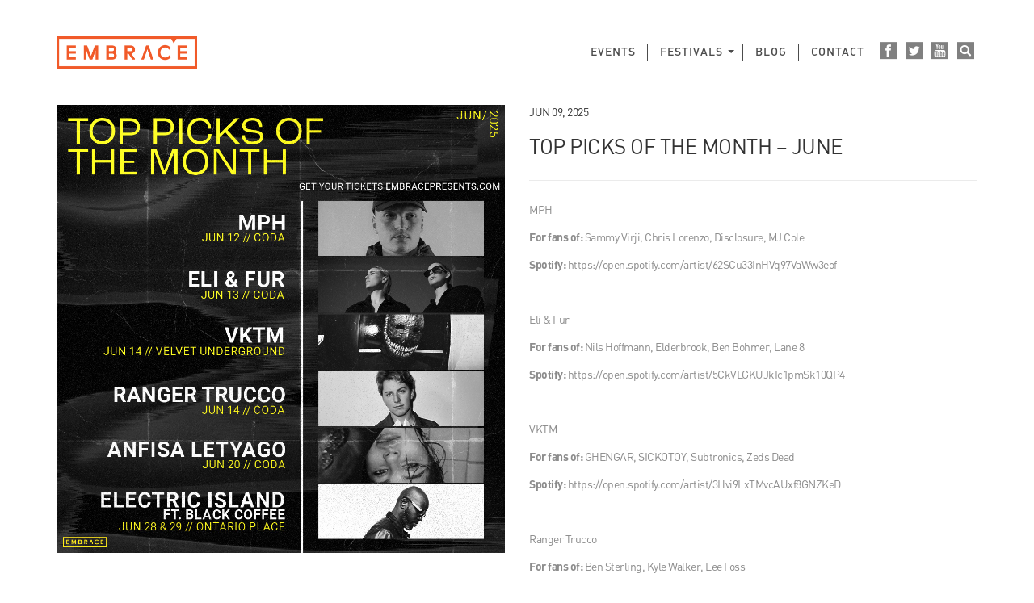

--- FILE ---
content_type: text/html; charset=UTF-8
request_url: https://embracepresents.com/tag/lido-pimienta/
body_size: 32380
content:

<!doctype html>
<html lang="en-US">
  <head>
  <meta charset="utf-8">
  <meta http-equiv="x-ua-compatible" content="ie=edge">
  <meta name="viewport" content="width=device-width, initial-scale=1">
  <title>Lido Pimienta &#8211; Embrace Presents</title>
<meta name='robots' content='max-image-preview:large' />
	<style>img:is([sizes="auto" i], [sizes^="auto," i]) { contain-intrinsic-size: 3000px 1500px }</style>
	<link rel="alternate" type="application/rss+xml" title="Embrace Presents &raquo; Lido Pimienta Tag Feed" href="https://embracepresents.com/tag/lido-pimienta/feed/" />
<script type="text/javascript">
/* <![CDATA[ */
window._wpemojiSettings = {"baseUrl":"https:\/\/s.w.org\/images\/core\/emoji\/16.0.1\/72x72\/","ext":".png","svgUrl":"https:\/\/s.w.org\/images\/core\/emoji\/16.0.1\/svg\/","svgExt":".svg","source":{"concatemoji":"https:\/\/embracepresents.com\/wp-includes\/js\/wp-emoji-release.min.js?ver=6.8.3"}};
/*! This file is auto-generated */
!function(s,n){var o,i,e;function c(e){try{var t={supportTests:e,timestamp:(new Date).valueOf()};sessionStorage.setItem(o,JSON.stringify(t))}catch(e){}}function p(e,t,n){e.clearRect(0,0,e.canvas.width,e.canvas.height),e.fillText(t,0,0);var t=new Uint32Array(e.getImageData(0,0,e.canvas.width,e.canvas.height).data),a=(e.clearRect(0,0,e.canvas.width,e.canvas.height),e.fillText(n,0,0),new Uint32Array(e.getImageData(0,0,e.canvas.width,e.canvas.height).data));return t.every(function(e,t){return e===a[t]})}function u(e,t){e.clearRect(0,0,e.canvas.width,e.canvas.height),e.fillText(t,0,0);for(var n=e.getImageData(16,16,1,1),a=0;a<n.data.length;a++)if(0!==n.data[a])return!1;return!0}function f(e,t,n,a){switch(t){case"flag":return n(e,"\ud83c\udff3\ufe0f\u200d\u26a7\ufe0f","\ud83c\udff3\ufe0f\u200b\u26a7\ufe0f")?!1:!n(e,"\ud83c\udde8\ud83c\uddf6","\ud83c\udde8\u200b\ud83c\uddf6")&&!n(e,"\ud83c\udff4\udb40\udc67\udb40\udc62\udb40\udc65\udb40\udc6e\udb40\udc67\udb40\udc7f","\ud83c\udff4\u200b\udb40\udc67\u200b\udb40\udc62\u200b\udb40\udc65\u200b\udb40\udc6e\u200b\udb40\udc67\u200b\udb40\udc7f");case"emoji":return!a(e,"\ud83e\udedf")}return!1}function g(e,t,n,a){var r="undefined"!=typeof WorkerGlobalScope&&self instanceof WorkerGlobalScope?new OffscreenCanvas(300,150):s.createElement("canvas"),o=r.getContext("2d",{willReadFrequently:!0}),i=(o.textBaseline="top",o.font="600 32px Arial",{});return e.forEach(function(e){i[e]=t(o,e,n,a)}),i}function t(e){var t=s.createElement("script");t.src=e,t.defer=!0,s.head.appendChild(t)}"undefined"!=typeof Promise&&(o="wpEmojiSettingsSupports",i=["flag","emoji"],n.supports={everything:!0,everythingExceptFlag:!0},e=new Promise(function(e){s.addEventListener("DOMContentLoaded",e,{once:!0})}),new Promise(function(t){var n=function(){try{var e=JSON.parse(sessionStorage.getItem(o));if("object"==typeof e&&"number"==typeof e.timestamp&&(new Date).valueOf()<e.timestamp+604800&&"object"==typeof e.supportTests)return e.supportTests}catch(e){}return null}();if(!n){if("undefined"!=typeof Worker&&"undefined"!=typeof OffscreenCanvas&&"undefined"!=typeof URL&&URL.createObjectURL&&"undefined"!=typeof Blob)try{var e="postMessage("+g.toString()+"("+[JSON.stringify(i),f.toString(),p.toString(),u.toString()].join(",")+"));",a=new Blob([e],{type:"text/javascript"}),r=new Worker(URL.createObjectURL(a),{name:"wpTestEmojiSupports"});return void(r.onmessage=function(e){c(n=e.data),r.terminate(),t(n)})}catch(e){}c(n=g(i,f,p,u))}t(n)}).then(function(e){for(var t in e)n.supports[t]=e[t],n.supports.everything=n.supports.everything&&n.supports[t],"flag"!==t&&(n.supports.everythingExceptFlag=n.supports.everythingExceptFlag&&n.supports[t]);n.supports.everythingExceptFlag=n.supports.everythingExceptFlag&&!n.supports.flag,n.DOMReady=!1,n.readyCallback=function(){n.DOMReady=!0}}).then(function(){return e}).then(function(){var e;n.supports.everything||(n.readyCallback(),(e=n.source||{}).concatemoji?t(e.concatemoji):e.wpemoji&&e.twemoji&&(t(e.twemoji),t(e.wpemoji)))}))}((window,document),window._wpemojiSettings);
/* ]]> */
</script>
<style id='wp-emoji-styles-inline-css' type='text/css'>

	img.wp-smiley, img.emoji {
		display: inline !important;
		border: none !important;
		box-shadow: none !important;
		height: 1em !important;
		width: 1em !important;
		margin: 0 0.07em !important;
		vertical-align: -0.1em !important;
		background: none !important;
		padding: 0 !important;
	}
</style>
<link rel='stylesheet' id='wp-block-library-css' href='https://embracepresents.com/wp-includes/css/dist/block-library/style.min.css?ver=6.8.3' type='text/css' media='all' />
<style id='classic-theme-styles-inline-css' type='text/css'>
/*! This file is auto-generated */
.wp-block-button__link{color:#fff;background-color:#32373c;border-radius:9999px;box-shadow:none;text-decoration:none;padding:calc(.667em + 2px) calc(1.333em + 2px);font-size:1.125em}.wp-block-file__button{background:#32373c;color:#fff;text-decoration:none}
</style>
<style id='global-styles-inline-css' type='text/css'>
:root{--wp--preset--aspect-ratio--square: 1;--wp--preset--aspect-ratio--4-3: 4/3;--wp--preset--aspect-ratio--3-4: 3/4;--wp--preset--aspect-ratio--3-2: 3/2;--wp--preset--aspect-ratio--2-3: 2/3;--wp--preset--aspect-ratio--16-9: 16/9;--wp--preset--aspect-ratio--9-16: 9/16;--wp--preset--color--black: #000000;--wp--preset--color--cyan-bluish-gray: #abb8c3;--wp--preset--color--white: #ffffff;--wp--preset--color--pale-pink: #f78da7;--wp--preset--color--vivid-red: #cf2e2e;--wp--preset--color--luminous-vivid-orange: #ff6900;--wp--preset--color--luminous-vivid-amber: #fcb900;--wp--preset--color--light-green-cyan: #7bdcb5;--wp--preset--color--vivid-green-cyan: #00d084;--wp--preset--color--pale-cyan-blue: #8ed1fc;--wp--preset--color--vivid-cyan-blue: #0693e3;--wp--preset--color--vivid-purple: #9b51e0;--wp--preset--gradient--vivid-cyan-blue-to-vivid-purple: linear-gradient(135deg,rgba(6,147,227,1) 0%,rgb(155,81,224) 100%);--wp--preset--gradient--light-green-cyan-to-vivid-green-cyan: linear-gradient(135deg,rgb(122,220,180) 0%,rgb(0,208,130) 100%);--wp--preset--gradient--luminous-vivid-amber-to-luminous-vivid-orange: linear-gradient(135deg,rgba(252,185,0,1) 0%,rgba(255,105,0,1) 100%);--wp--preset--gradient--luminous-vivid-orange-to-vivid-red: linear-gradient(135deg,rgba(255,105,0,1) 0%,rgb(207,46,46) 100%);--wp--preset--gradient--very-light-gray-to-cyan-bluish-gray: linear-gradient(135deg,rgb(238,238,238) 0%,rgb(169,184,195) 100%);--wp--preset--gradient--cool-to-warm-spectrum: linear-gradient(135deg,rgb(74,234,220) 0%,rgb(151,120,209) 20%,rgb(207,42,186) 40%,rgb(238,44,130) 60%,rgb(251,105,98) 80%,rgb(254,248,76) 100%);--wp--preset--gradient--blush-light-purple: linear-gradient(135deg,rgb(255,206,236) 0%,rgb(152,150,240) 100%);--wp--preset--gradient--blush-bordeaux: linear-gradient(135deg,rgb(254,205,165) 0%,rgb(254,45,45) 50%,rgb(107,0,62) 100%);--wp--preset--gradient--luminous-dusk: linear-gradient(135deg,rgb(255,203,112) 0%,rgb(199,81,192) 50%,rgb(65,88,208) 100%);--wp--preset--gradient--pale-ocean: linear-gradient(135deg,rgb(255,245,203) 0%,rgb(182,227,212) 50%,rgb(51,167,181) 100%);--wp--preset--gradient--electric-grass: linear-gradient(135deg,rgb(202,248,128) 0%,rgb(113,206,126) 100%);--wp--preset--gradient--midnight: linear-gradient(135deg,rgb(2,3,129) 0%,rgb(40,116,252) 100%);--wp--preset--font-size--small: 13px;--wp--preset--font-size--medium: 20px;--wp--preset--font-size--large: 36px;--wp--preset--font-size--x-large: 42px;--wp--preset--spacing--20: 0.44rem;--wp--preset--spacing--30: 0.67rem;--wp--preset--spacing--40: 1rem;--wp--preset--spacing--50: 1.5rem;--wp--preset--spacing--60: 2.25rem;--wp--preset--spacing--70: 3.38rem;--wp--preset--spacing--80: 5.06rem;--wp--preset--shadow--natural: 6px 6px 9px rgba(0, 0, 0, 0.2);--wp--preset--shadow--deep: 12px 12px 50px rgba(0, 0, 0, 0.4);--wp--preset--shadow--sharp: 6px 6px 0px rgba(0, 0, 0, 0.2);--wp--preset--shadow--outlined: 6px 6px 0px -3px rgba(255, 255, 255, 1), 6px 6px rgba(0, 0, 0, 1);--wp--preset--shadow--crisp: 6px 6px 0px rgba(0, 0, 0, 1);}:where(.is-layout-flex){gap: 0.5em;}:where(.is-layout-grid){gap: 0.5em;}body .is-layout-flex{display: flex;}.is-layout-flex{flex-wrap: wrap;align-items: center;}.is-layout-flex > :is(*, div){margin: 0;}body .is-layout-grid{display: grid;}.is-layout-grid > :is(*, div){margin: 0;}:where(.wp-block-columns.is-layout-flex){gap: 2em;}:where(.wp-block-columns.is-layout-grid){gap: 2em;}:where(.wp-block-post-template.is-layout-flex){gap: 1.25em;}:where(.wp-block-post-template.is-layout-grid){gap: 1.25em;}.has-black-color{color: var(--wp--preset--color--black) !important;}.has-cyan-bluish-gray-color{color: var(--wp--preset--color--cyan-bluish-gray) !important;}.has-white-color{color: var(--wp--preset--color--white) !important;}.has-pale-pink-color{color: var(--wp--preset--color--pale-pink) !important;}.has-vivid-red-color{color: var(--wp--preset--color--vivid-red) !important;}.has-luminous-vivid-orange-color{color: var(--wp--preset--color--luminous-vivid-orange) !important;}.has-luminous-vivid-amber-color{color: var(--wp--preset--color--luminous-vivid-amber) !important;}.has-light-green-cyan-color{color: var(--wp--preset--color--light-green-cyan) !important;}.has-vivid-green-cyan-color{color: var(--wp--preset--color--vivid-green-cyan) !important;}.has-pale-cyan-blue-color{color: var(--wp--preset--color--pale-cyan-blue) !important;}.has-vivid-cyan-blue-color{color: var(--wp--preset--color--vivid-cyan-blue) !important;}.has-vivid-purple-color{color: var(--wp--preset--color--vivid-purple) !important;}.has-black-background-color{background-color: var(--wp--preset--color--black) !important;}.has-cyan-bluish-gray-background-color{background-color: var(--wp--preset--color--cyan-bluish-gray) !important;}.has-white-background-color{background-color: var(--wp--preset--color--white) !important;}.has-pale-pink-background-color{background-color: var(--wp--preset--color--pale-pink) !important;}.has-vivid-red-background-color{background-color: var(--wp--preset--color--vivid-red) !important;}.has-luminous-vivid-orange-background-color{background-color: var(--wp--preset--color--luminous-vivid-orange) !important;}.has-luminous-vivid-amber-background-color{background-color: var(--wp--preset--color--luminous-vivid-amber) !important;}.has-light-green-cyan-background-color{background-color: var(--wp--preset--color--light-green-cyan) !important;}.has-vivid-green-cyan-background-color{background-color: var(--wp--preset--color--vivid-green-cyan) !important;}.has-pale-cyan-blue-background-color{background-color: var(--wp--preset--color--pale-cyan-blue) !important;}.has-vivid-cyan-blue-background-color{background-color: var(--wp--preset--color--vivid-cyan-blue) !important;}.has-vivid-purple-background-color{background-color: var(--wp--preset--color--vivid-purple) !important;}.has-black-border-color{border-color: var(--wp--preset--color--black) !important;}.has-cyan-bluish-gray-border-color{border-color: var(--wp--preset--color--cyan-bluish-gray) !important;}.has-white-border-color{border-color: var(--wp--preset--color--white) !important;}.has-pale-pink-border-color{border-color: var(--wp--preset--color--pale-pink) !important;}.has-vivid-red-border-color{border-color: var(--wp--preset--color--vivid-red) !important;}.has-luminous-vivid-orange-border-color{border-color: var(--wp--preset--color--luminous-vivid-orange) !important;}.has-luminous-vivid-amber-border-color{border-color: var(--wp--preset--color--luminous-vivid-amber) !important;}.has-light-green-cyan-border-color{border-color: var(--wp--preset--color--light-green-cyan) !important;}.has-vivid-green-cyan-border-color{border-color: var(--wp--preset--color--vivid-green-cyan) !important;}.has-pale-cyan-blue-border-color{border-color: var(--wp--preset--color--pale-cyan-blue) !important;}.has-vivid-cyan-blue-border-color{border-color: var(--wp--preset--color--vivid-cyan-blue) !important;}.has-vivid-purple-border-color{border-color: var(--wp--preset--color--vivid-purple) !important;}.has-vivid-cyan-blue-to-vivid-purple-gradient-background{background: var(--wp--preset--gradient--vivid-cyan-blue-to-vivid-purple) !important;}.has-light-green-cyan-to-vivid-green-cyan-gradient-background{background: var(--wp--preset--gradient--light-green-cyan-to-vivid-green-cyan) !important;}.has-luminous-vivid-amber-to-luminous-vivid-orange-gradient-background{background: var(--wp--preset--gradient--luminous-vivid-amber-to-luminous-vivid-orange) !important;}.has-luminous-vivid-orange-to-vivid-red-gradient-background{background: var(--wp--preset--gradient--luminous-vivid-orange-to-vivid-red) !important;}.has-very-light-gray-to-cyan-bluish-gray-gradient-background{background: var(--wp--preset--gradient--very-light-gray-to-cyan-bluish-gray) !important;}.has-cool-to-warm-spectrum-gradient-background{background: var(--wp--preset--gradient--cool-to-warm-spectrum) !important;}.has-blush-light-purple-gradient-background{background: var(--wp--preset--gradient--blush-light-purple) !important;}.has-blush-bordeaux-gradient-background{background: var(--wp--preset--gradient--blush-bordeaux) !important;}.has-luminous-dusk-gradient-background{background: var(--wp--preset--gradient--luminous-dusk) !important;}.has-pale-ocean-gradient-background{background: var(--wp--preset--gradient--pale-ocean) !important;}.has-electric-grass-gradient-background{background: var(--wp--preset--gradient--electric-grass) !important;}.has-midnight-gradient-background{background: var(--wp--preset--gradient--midnight) !important;}.has-small-font-size{font-size: var(--wp--preset--font-size--small) !important;}.has-medium-font-size{font-size: var(--wp--preset--font-size--medium) !important;}.has-large-font-size{font-size: var(--wp--preset--font-size--large) !important;}.has-x-large-font-size{font-size: var(--wp--preset--font-size--x-large) !important;}
:where(.wp-block-post-template.is-layout-flex){gap: 1.25em;}:where(.wp-block-post-template.is-layout-grid){gap: 1.25em;}
:where(.wp-block-columns.is-layout-flex){gap: 2em;}:where(.wp-block-columns.is-layout-grid){gap: 2em;}
:root :where(.wp-block-pullquote){font-size: 1.5em;line-height: 1.6;}
</style>
<link rel='stylesheet' id='contact-form-7-css' href='https://embracepresents.com/wp-content/plugins/contact-form-7/includes/css/styles.css?ver=6.1.3' type='text/css' media='all' />
<link rel='stylesheet' id='sage/css-css' href='https://embracepresents.com/wp-content/themes/embrace/dist/styles/main.css' type='text/css' media='all' />
<script type="text/javascript" src="https://embracepresents.com/wp-includes/js/jquery/jquery.min.js?ver=3.7.1" id="jquery-core-js"></script>
<script type="text/javascript" src="https://embracepresents.com/wp-includes/js/jquery/jquery-migrate.min.js?ver=3.4.1" id="jquery-migrate-js"></script>
<link rel="https://api.w.org/" href="https://embracepresents.com/wp-json/" /><link rel="alternate" title="JSON" type="application/json" href="https://embracepresents.com/wp-json/wp/v2/tags/167" /><link rel="EditURI" type="application/rsd+xml" title="RSD" href="https://embracepresents.com/xmlrpc.php?rsd" />
<meta name="generator" content="WordPress 6.8.3" />
<!-- start Simple Custom CSS and JS -->
<style type="text/css">
/* Add your CSS code here.

For example:
.example {
    color: red;
}

For brushing up on your CSS knowledge, check out http://www.w3schools.com/css/css_syntax.asp

End of comment */ 

.wpcf7 input[type="text"],
.wpcf7 input[type="email"],
.wpcf7 textarea,
.wpff7 input[type="submit"]
{
    color:black !important;padding:.5em 1em;
	width: 100%;
}

.wpcf7-submit {
	color: black;
}

.wpcf7 p {
    margin: 0 !important;
    padding: 0;
}</style>
<!-- end Simple Custom CSS and JS -->
<!-- start Simple Custom CSS and JS -->
<style type="text/css">
/* Add your CSS code here.

For example:
.example {
    color: red;
}

For brushing up on your CSS knowledge, check out http://www.w3schools.com/css/css_syntax.asp

End of comment */ 

.home.page .gallery-photo-grid {
    margin-top: 1.5rem;
    display: none;
}

.split .sidebar .gallery-meta {
    color: #8c8c8c;
    display: none;
}

.split .sidebar h1.event-photos-header {
    border-top: 1px solid #ebebeb;
    padding-top: 2rem;
    display: none;
    margin-bottom: .5rem;
}

footer.footer-embrace {
  margin-bottom: 15rem;
}

@media screen and (max-width: 500px) {
  footer.footer-embrace {
  margin-bottom: 50rem;
}
}</style>
<!-- end Simple Custom CSS and JS -->
<!-- Facebook Pixel Code -->
<script>
  !function(f,b,e,v,n,t,s)
  {if(f.fbq)return;n=f.fbq=function(){n.callMethod?
  n.callMethod.apply(n,arguments):n.queue.push(arguments)};
  if(!f._fbq)f._fbq=n;n.push=n;n.loaded=!0;n.version='2.0';
  n.queue=[];t=b.createElement(e);t.async=!0;
  t.src=v;s=b.getElementsByTagName(e)[0];
  s.parentNode.insertBefore(t,s)}(window, document,'script',
  'https://connect.facebook.net/en_US/fbevents.js');
  fbq('init', '1528609907371406');
  fbq('track', 'PageView');
</script>
<noscript><img height="1" width="1" style="display:none"
  src="https://www.facebook.com/tr?id=1528609907371406&ev=PageView&noscript=1"
/></noscript>
<!-- End Facebook Pixel Code -->

<!-- Facebook Pixel Code -->
<script>
!function(f,b,e,v,n,t,s)
{if(f.fbq)return;n=f.fbq=function(){n.callMethod?
n.callMethod.apply(n,arguments):n.queue.push(arguments)};
if(!f._fbq)f._fbq=n;n.push=n;n.loaded=!0;n.version='2.0';
n.queue=[];t=b.createElement(e);t.async=!0;
t.src=v;s=b.getElementsByTagName(e)[0];
s.parentNode.insertBefore(t,s)}(window, document,'script',
'https://connect.facebook.net/en_US/fbevents.js');
fbq('init', '386920928936604');
fbq('track', 'PageView');
</script>
<noscript><img height="1" width="1" style="display:none"
src="https://www.facebook.com/tr?id=386920928936604&ev=PageView&noscript=1"
/></noscript>
<!-- End Facebook Pixel Code --><style type="text/css">.recentcomments a{display:inline !important;padding:0 !important;margin:0 !important;}</style><link rel="icon" href="https://embracepresents.com/wp-content/uploads/2016/11/cropped-apple-icon-180x180-32x32.png" sizes="32x32" />
<link rel="icon" href="https://embracepresents.com/wp-content/uploads/2016/11/cropped-apple-icon-180x180-192x192.png" sizes="192x192" />
<link rel="apple-touch-icon" href="https://embracepresents.com/wp-content/uploads/2016/11/cropped-apple-icon-180x180-180x180.png" />
<meta name="msapplication-TileImage" content="https://embracepresents.com/wp-content/uploads/2016/11/cropped-apple-icon-180x180-270x270.png" />
  <link rel="stylesheet" href="https://maxcdn.bootstrapcdn.com/font-awesome/4.5.0/css/font-awesome.min.css">
</head>
  <body class="archive tag tag-lido-pimienta tag-167 wp-theme-embrace">
    <!--[if IE]>
      <div class="alert alert-warning">
        You are using an <strong>outdated</strong> browser. Please <a href="http://browsehappy.com/">upgrade your browser</a> to improve your experience.      </div>
    <![endif]-->
    <header class="header-embrace">
  <div class="container no-mobile-padding">
    <a class="brand" href="https://embracepresents.com/">
      <img class="logo" src="https://embracepresents.com/wp-content/themes/embrace/dist/images/logo.png" alt="Embrace Presents" />
      <img class="logo logo-hover" src="https://embracepresents.com/wp-content/themes/embrace/dist/images/logo-hover.png" alt="Embrace Presents" />
    </a>
    <i id='mobile-menu-trigger' class='fa fa-bars'></i>
    <div id='mobile-menu-container'>
      <div class="mobile-search-form">
        <form role="search" method="get" class="search-form" action="">
          <input type="search" class="search-field" placeholder="Search …" value="" name="s" title="Search for:">
          <input type="submit" class="search-submit" value="Search">
        </form>
      </div>
      <div class='social'>
        <a href="http://facebook.com/EmbracePresents" target="_blank"><i class='icon-fb'></i></a>
<a href="http://twitter.com/EmbracePresents" target="_blank"><i class='icon-tw'></i></a>
<a href="" target="_blank"><i class='icon-yt'></i></a>
        <div class='hidden' id='search-container'>
  <form role="search" method="get" class="search-form" action="">
    <input type="search" class="search-field" placeholder="Search …" value="" name="s" title="Search for:">
    <input type="submit" class="search-submit" value="Search">
  </form>
</div>
<i id='search-trigger' class='icon-search'></i>
      </div>
      <nav class="nav">
        <div class="menu-primary-navigation-container"><ul id="menu-primary-navigation" class="nav"><li id="menu-item-44" class="menu-item menu-item-type-post_type menu-item-object-page menu-item-44"><a href="https://embracepresents.com/events/">Events</a></li>
<li id="menu-item-45" class="menu-item menu-item-type-post_type menu-item-object-page menu-item-has-children menu-item-45"><a href="https://embracepresents.com/festivals/">Festivals</a>
<ul class="sub-menu">
	<li id="menu-item-4398" class="menu-item menu-item-type-custom menu-item-object-custom menu-item-4398"><a href="http://alldayidream.com/">All Day I Dream</a></li>
	<li id="menu-item-627" class="menu-item menu-item-type-custom menu-item-object-custom menu-item-627"><a href="http://electricisland.to/">Electric Island</a></li>
</ul>
</li>
<li id="menu-item-47" class="menu-item menu-item-type-post_type menu-item-object-page current_page_parent menu-item-47"><a href="https://embracepresents.com/blog/">Blog</a></li>
<li id="menu-item-49" class="menu-item menu-item-type-post_type menu-item-object-page menu-item-49"><a href="https://embracepresents.com/contact/">Contact</a></li>
</ul></div>      </nav>
      <div class='social-mobile'>
        <a href="http://facebook.com/EmbracePresents" target="_blank"><i class='icon-fb-block'></i></a>
<a href="http://twitter.com/EmbracePresents" target="_blank"><i class='icon-tw-block'></i></a>
<a href="" target="_blank"><i class='icon-yt-block'></i></a>
      </div>
      <div class='email-mobile'>
        <h3>Event Updates</h3>
        
<a class="btn btn-primary" style="margin-top:1rem" href="https://www.pages08.net/clubs-1/EmbraceLandingPage/SignUpPage" target="_blank">Subscribe to our newsletter</a>      </div>
    </div>
  </div>
</header>
    <div class="wrap" role="document">
        <article class='news-featured'>
    <div class='container'>
      <div class='col-md-6'>
        <a href='https://embracepresents.com/top-picks-june-9/' class='link'>
          <img src='https://embracepresents.com/wp-content/uploads/2025/06/Embrace_TopPicksOfTheMonth_JUNE.jpg' alt='' class='image' />
        </a>
      </div>
      <div class='col-md-6'>
        <header>
          <time class="updated" datetime="2025-06-09T19:03:12+00:00">Jun 09, 2025</time>
          <h1>TOP PICKS OF THE MONTH &#8211; JUNE</h1>
        </header>
        <section class='the-content'>
          <p>MPH </p>
<p><strong>For fans of:</strong> Sammy Virji, Chris Lorenzo, Disclosure, MJ Cole</p>
<p><strong>Spotify: </strong>https://open.spotify.com/artist/62SCu33InHVq97VaWw3eof</p>
<p>&nbsp;</p>
<p> Eli &amp; Fur </p>
<p><strong>For fans of:</strong> Nils Hoffmann, Elderbrook, Ben Bohmer, Lane 8</p>
<p><strong>Spotify: </strong>https://open.spotify.com/artist/5CkVLGKUJkIc1pmSk10QP4</p>
<p>&nbsp;</p>
<p> VKTM </p>
<p><strong>For fans of:</strong> GHENGAR, SICKOTOY, Subtronics, Zeds Dead</p>
<p><strong>Spotify: </strong>https://open.spotify.com/artist/3Hvi9LxTMvcAUxf8GNZKeD</p>
<p>&nbsp;</p>
<p> Ranger Trucco </p>
<p><strong>For fans of:</strong> Ben Sterling, Kyle Walker, Lee Foss</p>
<p><strong>Spotify: </strong>https://open.spotify.com/artist/36N80lh8tNu7XedcW55NC3</p>
<p>&nbsp;</p>
<p> Anfisa Letyago </p>
<p><strong>For fans of:</strong> Charlotte de Witte, KAS:ST, Stella Bossi</p>
<p><strong>Spotify: </strong>https://open.spotify.com/artist/7icoOm5fKKPo49jVxoj1Cq</p>
<p>&nbsp;</p>
<p> Electric Island Ft. Black Coffee </p>
<p><strong>For fans of:</strong> Nora En &hellip; <br /><a class="read-more" href="https://embracepresents.com/top-picks-june-9/">Read More <span class="right-arrow">&rarr;</span></a></p>
        </section>
      </div>
    </div>
  </article>
<section class='news-grid'>
  <div class='container'>
  <div class='news-grid-item col-md-3'>
  <article class="post-10851 post type-post status-publish format-standard has-post-thumbnail hentry category-featured-news-item tag-contest tag-embracemas tag-giveaway tag-global-music tag-globetrotter tag-holiday tag-lido-pimienta tag-rina-sawayama tag-sampa-the-great tag-tickets">
    <a href='https://embracepresents.com/the-12-days-of-embracemas-day-4-2/' class='link'>
      <header class='image-header'>
        <img src='https://embracepresents.com/wp-content/uploads/2021/12/Embracemas_Day4.jpg' alt='' class='image' />
        <div class='image-overlay'></div>
      </header>
      <header class='news-header'>
        <time class="updated" datetime="2021-12-06T19:31:16+00:00">Dec 06, 2021</time>
        <h1>THE 12 DAYS OF EMBRACEMAS &#8211; DAY 4</h1>
      </header>
    </a>
    <section class='the-content'>
      <p>EMBRACEMAS DAY 4: Dashing through the snow, in a one-horse open sleigh. O&#8217;er the fields we go, going to concerts all the way. For day 4 of Embracemas we&#8217;re giving away tickets to some of favourite artists from across the globe: Lido Pimienta, Sampa the Great, and Rina Sawayama.</p>
    </section>
  </article>
</div>
  </div>
</section>
          </div><!-- /.wrap -->
    <footer class="footer-embrace">
  <div class="container">
    <div class='col-md-5'>
      <div class='logo-container col-md-5'>
        <a class="brand" href="https://embracepresents.com/"><img class="logo" src="https://embracepresents.com/wp-content/themes/embrace/dist/images/logo.png" alt="Embrace Presents" /></a>
      </div>
      <div class='col-md-7'>
        <nav class="nav">
          <div class="menu-primary-navigation-container"><ul id="menu-primary-navigation-1" class="nav"><li class="menu-item menu-item-type-post_type menu-item-object-page menu-item-44"><a href="https://embracepresents.com/events/">Events</a></li>
<li class="menu-item menu-item-type-post_type menu-item-object-page menu-item-has-children menu-item-45"><a href="https://embracepresents.com/festivals/">Festivals</a>
<ul class="sub-menu">
	<li class="menu-item menu-item-type-custom menu-item-object-custom menu-item-4398"><a href="http://alldayidream.com/">All Day I Dream</a></li>
	<li class="menu-item menu-item-type-custom menu-item-object-custom menu-item-627"><a href="http://electricisland.to/">Electric Island</a></li>
</ul>
</li>
<li class="menu-item menu-item-type-post_type menu-item-object-page current_page_parent menu-item-47"><a href="https://embracepresents.com/blog/">Blog</a></li>
<li class="menu-item menu-item-type-post_type menu-item-object-page menu-item-49"><a href="https://embracepresents.com/contact/">Contact</a></li>
</ul></div>        </nav>
      </div>
    </div>
    <div class='col-md-7'>
      <div class='follow-us col-md-4'>
        <h2>Follow Us</h2>
        <a href="http://facebook.com/EmbracePresents" target="_blank"><i class='icon-fb'></i></a>
<a href="http://twitter.com/EmbracePresents" target="_blank"><i class='icon-tw'></i></a>
<a href="" target="_blank"><i class='icon-yt'></i></a>
     </div>
      <div class='email-signup col-md-8'>
        <h2>Receive Email Updates</h2>
        
<a class="btn btn-primary" style="margin-top:1rem" href="https://www.pages08.net/clubs-1/EmbraceLandingPage/SignUpPage" target="_blank">Subscribe to our newsletter</a>      </div>
      <div class='copyright'>
        © 2002-2017 Embrace Entertainment Inc. All rights reserved. | <a href="http://embracepresents.com/privacy-policy/">Privacy Policy</a> | <a href="http://embracepresents.com/terms-conditions/">Terms of Use</a>      </div>
      <div class='social-mobile'>
        <a href="http://facebook.com/EmbracePresents" target="_blank"><i class='icon-fb'></i></a>
<a href="http://twitter.com/EmbracePresents" target="_blank"><i class='icon-tw'></i></a>
<a href="" target="_blank"><i class='icon-yt'></i></a>
      </div>
      <div class='copyright mobile'>
        <span style="color: #333333; font-family: DIN, sans-serif; font-size: 10px; font-style: normal; font-variant: normal; font-weight: normal; letter-spacing: -0.5px; line-height: 14.2857px; orphans: auto; text-align: center; text-indent: 0px; text-transform: none; white-space: normal; widows: 1; word-spacing: 0px; -webkit-text-stroke-width: 0px; display: inline !important; float: none; background-color: #ffffff;">© 2002-2017 Embrace Entertainment Group, Inc. All rights reserved.</span><br style="box-sizing: border-box; color: #333333; font-family: DIN, sans-serif; font-size: 10px; font-style: normal; font-variant: normal; font-weight: normal; letter-spacing: -0.5px; line-height: 14.2857px; orphans: auto; text-align: center; text-indent: 0px; text-transform: none; white-space: normal; widows: 1; word-spacing: 0px; -webkit-text-stroke-width: 0px; background-color: #ffffff;" /><span style="color: #333333; font-family: DIN, sans-serif; font-size: 10px; font-style: normal; font-variant: normal; font-weight: normal; letter-spacing: -0.5px; line-height: 14.2857px; orphans: auto; text-align: center; text-indent: 0px; text-transform: none; white-space: normal; widows: 1; word-spacing: 0px; -webkit-text-stroke-width: 0px; display: inline !important; float: none; background-color: #ffffff;"><a style="color: #f7941d;" href="http://embracepresents.com/privacy-policy/" target="_blank">Privacy Policy</a> | <a href="http://embracepresents.com/terms-conditions/">Terms of Use</a></span>      </div>
    </div>
  </div>
</footer>
<script>
  (function(i,s,o,g,r,a,m){i['GoogleAnalyticsObject']=r;i[r]=i[r]||function(){
  (i[r].q=i[r].q||[]).push(arguments)},i[r].l=1*new Date();a=s.createElement(o),
  m=s.getElementsByTagName(o)[0];a.async=1;a.src=g;m.parentNode.insertBefore(a,m)
  })(window,document,'script','https://www.google-analytics.com/analytics.js','ga');

  ga('create', 'UA-96723004-1', 'auto');
  ga('send', 'pageview');

</script>
<script type="speculationrules">
{"prefetch":[{"source":"document","where":{"and":[{"href_matches":"\/*"},{"not":{"href_matches":["\/wp-*.php","\/wp-admin\/*","\/wp-content\/uploads\/*","\/wp-content\/*","\/wp-content\/plugins\/*","\/wp-content\/themes\/embrace\/*","\/*\\?(.+)"]}},{"not":{"selector_matches":"a[rel~=\"nofollow\"]"}},{"not":{"selector_matches":".no-prefetch, .no-prefetch a"}}]},"eagerness":"conservative"}]}
</script>
<script type="text/javascript" src="https://embracepresents.com/wp-includes/js/dist/hooks.min.js?ver=4d63a3d491d11ffd8ac6" id="wp-hooks-js"></script>
<script type="text/javascript" src="https://embracepresents.com/wp-includes/js/dist/i18n.min.js?ver=5e580eb46a90c2b997e6" id="wp-i18n-js"></script>
<script type="text/javascript" id="wp-i18n-js-after">
/* <![CDATA[ */
wp.i18n.setLocaleData( { 'text direction\u0004ltr': [ 'ltr' ] } );
/* ]]> */
</script>
<script type="text/javascript" src="https://embracepresents.com/wp-content/plugins/contact-form-7/includes/swv/js/index.js?ver=6.1.3" id="swv-js"></script>
<script type="text/javascript" id="contact-form-7-js-before">
/* <![CDATA[ */
var wpcf7 = {
    "api": {
        "root": "https:\/\/embracepresents.com\/wp-json\/",
        "namespace": "contact-form-7\/v1"
    }
};
/* ]]> */
</script>
<script type="text/javascript" src="https://embracepresents.com/wp-content/plugins/contact-form-7/includes/js/index.js?ver=6.1.3" id="contact-form-7-js"></script>
<script type="text/javascript" src="https://embracepresents.com/wp-content/themes/embrace/dist/scripts/fancybox.js" id="fancybox-js"></script>
<script type="text/javascript" src="https://embracepresents.com/wp-content/themes/embrace/dist/scripts/main.js" id="sage/js-js"></script>
    <div id='fb-gal'></div>
  </body>
</html>


--- FILE ---
content_type: text/css
request_url: https://embracepresents.com/wp-content/themes/embrace/dist/styles/main.css
body_size: 258889
content:
@charset "UTF-8";
/*!
 * Bootstrap v3.4.1 (https://getbootstrap.com/)
 * Copyright 2011-2019 Twitter, Inc.
 * Licensed under MIT (https://github.com/twbs/bootstrap/blob/master/LICENSE)
 */
/*! normalize.css v3.0.3 | MIT License | github.com/necolas/normalize.css */
html {
  font-family: sans-serif;
  -ms-text-size-adjust: 100%;
  -webkit-text-size-adjust: 100%;
}

body {
  margin: 0;
}

article,
aside,
details,
figcaption,
figure,
footer,
header,
hgroup,
main,
menu,
nav,
section,
summary {
  display: block;
}

audio,
canvas,
progress,
video {
  display: inline-block;
  vertical-align: baseline;
}

audio:not([controls]) {
  display: none;
  height: 0;
}

[hidden],
template {
  display: none;
}

a {
  background-color: transparent;
}

a:active,
a:hover {
  outline: 0;
}

abbr[title] {
  border-bottom: none;
  text-decoration: underline;
  text-decoration: underline dotted;
}

b,
strong {
  font-weight: bold;
}

dfn {
  font-style: italic;
}

h1 {
  font-size: 2em;
  margin: 0.67em 0;
}

mark {
  background: #ff0;
  color: #000;
}

small {
  font-size: 80%;
}

sub,
sup {
  font-size: 75%;
  line-height: 0;
  position: relative;
  vertical-align: baseline;
}

sup {
  top: -0.5em;
}

sub {
  bottom: -0.25em;
}

img {
  border: 0;
}

svg:not(:root) {
  overflow: hidden;
}

figure {
  margin: 1em 40px;
}

hr {
  box-sizing: content-box;
  height: 0;
}

pre {
  overflow: auto;
}

code,
kbd,
pre,
samp {
  font-family: monospace, monospace;
  font-size: 1em;
}

button,
input,
optgroup,
select,
textarea {
  color: inherit;
  font: inherit;
  margin: 0;
}

button {
  overflow: visible;
}

button,
select {
  text-transform: none;
}

button,
html input[type="button"],
input[type="reset"],
input[type="submit"] {
  -webkit-appearance: button;
  cursor: pointer;
}

button[disabled],
html input[disabled] {
  cursor: default;
}

button::-moz-focus-inner,
input::-moz-focus-inner {
  border: 0;
  padding: 0;
}

input {
  line-height: normal;
}

input[type="checkbox"],
input[type="radio"] {
  box-sizing: border-box;
  padding: 0;
}

input[type="number"]::-webkit-inner-spin-button,
input[type="number"]::-webkit-outer-spin-button {
  height: auto;
}

input[type="search"] {
  -webkit-appearance: textfield;
  box-sizing: content-box;
}

input[type="search"]::-webkit-search-cancel-button,
input[type="search"]::-webkit-search-decoration {
  -webkit-appearance: none;
}

fieldset {
  border: 1px solid #c0c0c0;
  margin: 0 2px;
  padding: 0.35em 0.625em 0.75em;
}

legend {
  border: 0;
  padding: 0;
}

textarea {
  overflow: auto;
}

optgroup {
  font-weight: bold;
}

table {
  border-collapse: collapse;
  border-spacing: 0;
}

td,
th {
  padding: 0;
}

/*! Source: https://github.com/h5bp/html5-boilerplate/blob/master/src/css/main.css */
@media print {
  *,
  *:before,
  *:after {
    color: #000 !important;
    text-shadow: none !important;
    background: transparent !important;
    box-shadow: none !important;
  }

  a,
  a:visited {
    text-decoration: underline;
  }

  a[href]:after {
    content: " (" attr(href) ")";
  }

  abbr[title]:after {
    content: " (" attr(title) ")";
  }

  a[href^="#"]:after,
  a[href^="javascript:"]:after {
    content: "";
  }

  pre,
  blockquote {
    border: 1px solid #999;
    page-break-inside: avoid;
  }

  thead {
    display: table-header-group;
  }

  tr,
  img {
    page-break-inside: avoid;
  }

  img {
    max-width: 100% !important;
  }

  p,
  h2,
  h3 {
    orphans: 3;
    widows: 3;
  }

  h2,
  h3 {
    page-break-after: avoid;
  }

  .navbar {
    display: none;
  }

  .btn > .caret,
  .search-form .search-submit > .caret,
  .comment-form input[type="submit"] > .caret,
  .dropup > .btn > .caret,
  .search-form .dropup > .search-submit > .caret,
  .comment-form .dropup > input[type="submit"] > .caret {
    border-top-color: #000 !important;
  }

  .label {
    border: 1px solid #000;
  }

  .table {
    border-collapse: collapse !important;
  }
  .table td,
  .table th {
    background-color: #fff !important;
  }

  .table-bordered th,
  .table-bordered td {
    border: 1px solid #ddd !important;
  }
}
@font-face {
  font-family: "Glyphicons Halflings";
  src: url("../fonts/glyphicons-halflings-regular.eot");
  src: url("../fonts/glyphicons-halflings-regular.eot?#iefix")
      format("embedded-opentype"),
    url("../fonts/glyphicons-halflings-regular.woff2") format("woff2"),
    url("../fonts/glyphicons-halflings-regular.woff") format("woff"),
    url("../fonts/glyphicons-halflings-regular.ttf") format("truetype"),
    url("../fonts/glyphicons-halflings-regular.svg#glyphicons_halflingsregular")
      format("svg");
}
.glyphicon {
  position: relative;
  top: 1px;
  display: inline-block;
  font-family: "Glyphicons Halflings";
  font-style: normal;
  font-weight: 400;
  line-height: 1;
  -webkit-font-smoothing: antialiased;
  -moz-osx-font-smoothing: grayscale;
}

.glyphicon-asterisk:before {
  content: "*";
}

.glyphicon-plus:before {
  content: "+";
}

.glyphicon-euro:before,
.glyphicon-eur:before {
  content: "€";
}

.glyphicon-minus:before {
  content: "−";
}

.glyphicon-cloud:before {
  content: "☁";
}

.glyphicon-envelope:before {
  content: "✉";
}

.glyphicon-pencil:before {
  content: "✏";
}

.glyphicon-glass:before {
  content: "";
}

.glyphicon-music:before {
  content: "";
}

.glyphicon-search:before {
  content: "";
}

.glyphicon-heart:before {
  content: "";
}

.glyphicon-star:before {
  content: "";
}

.glyphicon-star-empty:before {
  content: "";
}

.glyphicon-user:before {
  content: "";
}

.glyphicon-film:before {
  content: "";
}

.glyphicon-th-large:before {
  content: "";
}

.glyphicon-th:before {
  content: "";
}

.glyphicon-th-list:before {
  content: "";
}

.glyphicon-ok:before {
  content: "";
}

.glyphicon-remove:before {
  content: "";
}

.glyphicon-zoom-in:before {
  content: "";
}

.glyphicon-zoom-out:before {
  content: "";
}

.glyphicon-off:before {
  content: "";
}

.glyphicon-signal:before {
  content: "";
}

.glyphicon-cog:before {
  content: "";
}

.glyphicon-trash:before {
  content: "";
}

.glyphicon-home:before {
  content: "";
}

.glyphicon-file:before {
  content: "";
}

.glyphicon-time:before {
  content: "";
}

.glyphicon-road:before {
  content: "";
}

.glyphicon-download-alt:before {
  content: "";
}

.glyphicon-download:before {
  content: "";
}

.glyphicon-upload:before {
  content: "";
}

.glyphicon-inbox:before {
  content: "";
}

.glyphicon-play-circle:before {
  content: "";
}

.glyphicon-repeat:before {
  content: "";
}

.glyphicon-refresh:before {
  content: "";
}

.glyphicon-list-alt:before {
  content: "";
}

.glyphicon-lock:before {
  content: "";
}

.glyphicon-flag:before {
  content: "";
}

.glyphicon-headphones:before {
  content: "";
}

.glyphicon-volume-off:before {
  content: "";
}

.glyphicon-volume-down:before {
  content: "";
}

.glyphicon-volume-up:before {
  content: "";
}

.glyphicon-qrcode:before {
  content: "";
}

.glyphicon-barcode:before {
  content: "";
}

.glyphicon-tag:before {
  content: "";
}

.glyphicon-tags:before {
  content: "";
}

.glyphicon-book:before {
  content: "";
}

.glyphicon-bookmark:before {
  content: "";
}

.glyphicon-print:before {
  content: "";
}

.glyphicon-camera:before {
  content: "";
}

.glyphicon-font:before {
  content: "";
}

.glyphicon-bold:before {
  content: "";
}

.glyphicon-italic:before {
  content: "";
}

.glyphicon-text-height:before {
  content: "";
}

.glyphicon-text-width:before {
  content: "";
}

.glyphicon-align-left:before {
  content: "";
}

.glyphicon-align-center:before {
  content: "";
}

.glyphicon-align-right:before {
  content: "";
}

.glyphicon-align-justify:before {
  content: "";
}

.glyphicon-list:before {
  content: "";
}

.glyphicon-indent-left:before {
  content: "";
}

.glyphicon-indent-right:before {
  content: "";
}

.glyphicon-facetime-video:before {
  content: "";
}

.glyphicon-picture:before {
  content: "";
}

.glyphicon-map-marker:before {
  content: "";
}

.glyphicon-adjust:before {
  content: "";
}

.glyphicon-tint:before {
  content: "";
}

.glyphicon-edit:before {
  content: "";
}

.glyphicon-share:before {
  content: "";
}

.glyphicon-check:before {
  content: "";
}

.glyphicon-move:before {
  content: "";
}

.glyphicon-step-backward:before {
  content: "";
}

.glyphicon-fast-backward:before {
  content: "";
}

.glyphicon-backward:before {
  content: "";
}

.glyphicon-play:before {
  content: "";
}

.glyphicon-pause:before {
  content: "";
}

.glyphicon-stop:before {
  content: "";
}

.glyphicon-forward:before {
  content: "";
}

.glyphicon-fast-forward:before {
  content: "";
}

.glyphicon-step-forward:before {
  content: "";
}

.glyphicon-eject:before {
  content: "";
}

.glyphicon-chevron-left:before {
  content: "";
}

.glyphicon-chevron-right:before {
  content: "";
}

.glyphicon-plus-sign:before {
  content: "";
}

.glyphicon-minus-sign:before {
  content: "";
}

.glyphicon-remove-sign:before {
  content: "";
}

.glyphicon-ok-sign:before {
  content: "";
}

.glyphicon-question-sign:before {
  content: "";
}

.glyphicon-info-sign:before {
  content: "";
}

.glyphicon-screenshot:before {
  content: "";
}

.glyphicon-remove-circle:before {
  content: "";
}

.glyphicon-ok-circle:before {
  content: "";
}

.glyphicon-ban-circle:before {
  content: "";
}

.glyphicon-arrow-left:before {
  content: "";
}

.glyphicon-arrow-right:before {
  content: "";
}

.glyphicon-arrow-up:before {
  content: "";
}

.glyphicon-arrow-down:before {
  content: "";
}

.glyphicon-share-alt:before {
  content: "";
}

.glyphicon-resize-full:before {
  content: "";
}

.glyphicon-resize-small:before {
  content: "";
}

.glyphicon-exclamation-sign:before {
  content: "";
}

.glyphicon-gift:before {
  content: "";
}

.glyphicon-leaf:before {
  content: "";
}

.glyphicon-fire:before {
  content: "";
}

.glyphicon-eye-open:before {
  content: "";
}

.glyphicon-eye-close:before {
  content: "";
}

.glyphicon-warning-sign:before {
  content: "";
}

.glyphicon-plane:before {
  content: "";
}

.glyphicon-calendar:before {
  content: "";
}

.glyphicon-random:before {
  content: "";
}

.glyphicon-comment:before {
  content: "";
}

.glyphicon-magnet:before {
  content: "";
}

.glyphicon-chevron-up:before {
  content: "";
}

.glyphicon-chevron-down:before {
  content: "";
}

.glyphicon-retweet:before {
  content: "";
}

.glyphicon-shopping-cart:before {
  content: "";
}

.glyphicon-folder-close:before {
  content: "";
}

.glyphicon-folder-open:before {
  content: "";
}

.glyphicon-resize-vertical:before {
  content: "";
}

.glyphicon-resize-horizontal:before {
  content: "";
}

.glyphicon-hdd:before {
  content: "";
}

.glyphicon-bullhorn:before {
  content: "";
}

.glyphicon-bell:before {
  content: "";
}

.glyphicon-certificate:before {
  content: "";
}

.glyphicon-thumbs-up:before {
  content: "";
}

.glyphicon-thumbs-down:before {
  content: "";
}

.glyphicon-hand-right:before {
  content: "";
}

.glyphicon-hand-left:before {
  content: "";
}

.glyphicon-hand-up:before {
  content: "";
}

.glyphicon-hand-down:before {
  content: "";
}

.glyphicon-circle-arrow-right:before {
  content: "";
}

.glyphicon-circle-arrow-left:before {
  content: "";
}

.glyphicon-circle-arrow-up:before {
  content: "";
}

.glyphicon-circle-arrow-down:before {
  content: "";
}

.glyphicon-globe:before {
  content: "";
}

.glyphicon-wrench:before {
  content: "";
}

.glyphicon-tasks:before {
  content: "";
}

.glyphicon-filter:before {
  content: "";
}

.glyphicon-briefcase:before {
  content: "";
}

.glyphicon-fullscreen:before {
  content: "";
}

.glyphicon-dashboard:before {
  content: "";
}

.glyphicon-paperclip:before {
  content: "";
}

.glyphicon-heart-empty:before {
  content: "";
}

.glyphicon-link:before {
  content: "";
}

.glyphicon-phone:before {
  content: "";
}

.glyphicon-pushpin:before {
  content: "";
}

.glyphicon-usd:before {
  content: "";
}

.glyphicon-gbp:before {
  content: "";
}

.glyphicon-sort:before {
  content: "";
}

.glyphicon-sort-by-alphabet:before {
  content: "";
}

.glyphicon-sort-by-alphabet-alt:before {
  content: "";
}

.glyphicon-sort-by-order:before {
  content: "";
}

.glyphicon-sort-by-order-alt:before {
  content: "";
}

.glyphicon-sort-by-attributes:before {
  content: "";
}

.glyphicon-sort-by-attributes-alt:before {
  content: "";
}

.glyphicon-unchecked:before {
  content: "";
}

.glyphicon-expand:before {
  content: "";
}

.glyphicon-collapse-down:before {
  content: "";
}

.glyphicon-collapse-up:before {
  content: "";
}

.glyphicon-log-in:before {
  content: "";
}

.glyphicon-flash:before {
  content: "";
}

.glyphicon-log-out:before {
  content: "";
}

.glyphicon-new-window:before {
  content: "";
}

.glyphicon-record:before {
  content: "";
}

.glyphicon-save:before {
  content: "";
}

.glyphicon-open:before {
  content: "";
}

.glyphicon-saved:before {
  content: "";
}

.glyphicon-import:before {
  content: "";
}

.glyphicon-export:before {
  content: "";
}

.glyphicon-send:before {
  content: "";
}

.glyphicon-floppy-disk:before {
  content: "";
}

.glyphicon-floppy-saved:before {
  content: "";
}

.glyphicon-floppy-remove:before {
  content: "";
}

.glyphicon-floppy-save:before {
  content: "";
}

.glyphicon-floppy-open:before {
  content: "";
}

.glyphicon-credit-card:before {
  content: "";
}

.glyphicon-transfer:before {
  content: "";
}

.glyphicon-cutlery:before {
  content: "";
}

.glyphicon-header:before {
  content: "";
}

.glyphicon-compressed:before {
  content: "";
}

.glyphicon-earphone:before {
  content: "";
}

.glyphicon-phone-alt:before {
  content: "";
}

.glyphicon-tower:before {
  content: "";
}

.glyphicon-stats:before {
  content: "";
}

.glyphicon-sd-video:before {
  content: "";
}

.glyphicon-hd-video:before {
  content: "";
}

.glyphicon-subtitles:before {
  content: "";
}

.glyphicon-sound-stereo:before {
  content: "";
}

.glyphicon-sound-dolby:before {
  content: "";
}

.glyphicon-sound-5-1:before {
  content: "";
}

.glyphicon-sound-6-1:before {
  content: "";
}

.glyphicon-sound-7-1:before {
  content: "";
}

.glyphicon-copyright-mark:before {
  content: "";
}

.glyphicon-registration-mark:before {
  content: "";
}

.glyphicon-cloud-download:before {
  content: "";
}

.glyphicon-cloud-upload:before {
  content: "";
}

.glyphicon-tree-conifer:before {
  content: "";
}

.glyphicon-tree-deciduous:before {
  content: "";
}

.glyphicon-cd:before {
  content: "";
}

.glyphicon-save-file:before {
  content: "";
}

.glyphicon-open-file:before {
  content: "";
}

.glyphicon-level-up:before {
  content: "";
}

.glyphicon-copy:before {
  content: "";
}

.glyphicon-paste:before {
  content: "";
}

.glyphicon-alert:before {
  content: "";
}

.glyphicon-equalizer:before {
  content: "";
}

.glyphicon-king:before {
  content: "";
}

.glyphicon-queen:before {
  content: "";
}

.glyphicon-pawn:before {
  content: "";
}

.glyphicon-bishop:before {
  content: "";
}

.glyphicon-knight:before {
  content: "";
}

.glyphicon-baby-formula:before {
  content: "";
}

.glyphicon-tent:before {
  content: "⛺";
}

.glyphicon-blackboard:before {
  content: "";
}

.glyphicon-bed:before {
  content: "";
}

.glyphicon-apple:before {
  content: "";
}

.glyphicon-erase:before {
  content: "";
}

.glyphicon-hourglass:before {
  content: "⌛";
}

.glyphicon-lamp:before {
  content: "";
}

.glyphicon-duplicate:before {
  content: "";
}

.glyphicon-piggy-bank:before {
  content: "";
}

.glyphicon-scissors:before {
  content: "";
}

.glyphicon-bitcoin:before {
  content: "";
}

.glyphicon-btc:before {
  content: "";
}

.glyphicon-xbt:before {
  content: "";
}

.glyphicon-yen:before {
  content: "¥";
}

.glyphicon-jpy:before {
  content: "¥";
}

.glyphicon-ruble:before {
  content: "₽";
}

.glyphicon-rub:before {
  content: "₽";
}

.glyphicon-scale:before {
  content: "";
}

.glyphicon-ice-lolly:before {
  content: "";
}

.glyphicon-ice-lolly-tasted:before {
  content: "";
}

.glyphicon-education:before {
  content: "";
}

.glyphicon-option-horizontal:before {
  content: "";
}

.glyphicon-option-vertical:before {
  content: "";
}

.glyphicon-menu-hamburger:before {
  content: "";
}

.glyphicon-modal-window:before {
  content: "";
}

.glyphicon-oil:before {
  content: "";
}

.glyphicon-grain:before {
  content: "";
}

.glyphicon-sunglasses:before {
  content: "";
}

.glyphicon-text-size:before {
  content: "";
}

.glyphicon-text-color:before {
  content: "";
}

.glyphicon-text-background:before {
  content: "";
}

.glyphicon-object-align-top:before {
  content: "";
}

.glyphicon-object-align-bottom:before {
  content: "";
}

.glyphicon-object-align-horizontal:before {
  content: "";
}

.glyphicon-object-align-left:before {
  content: "";
}

.glyphicon-object-align-vertical:before {
  content: "";
}

.glyphicon-object-align-right:before {
  content: "";
}

.glyphicon-triangle-right:before {
  content: "";
}

.glyphicon-triangle-left:before {
  content: "";
}

.glyphicon-triangle-bottom:before {
  content: "";
}

.glyphicon-triangle-top:before {
  content: "";
}

.glyphicon-console:before {
  content: "";
}

.glyphicon-superscript:before {
  content: "";
}

.glyphicon-subscript:before {
  content: "";
}

.glyphicon-menu-left:before {
  content: "";
}

.glyphicon-menu-right:before {
  content: "";
}

.glyphicon-menu-down:before {
  content: "";
}

.glyphicon-menu-up:before {
  content: "";
}

* {
  -webkit-box-sizing: border-box;
  -moz-box-sizing: border-box;
  box-sizing: border-box;
}

*:before,
*:after {
  -webkit-box-sizing: border-box;
  -moz-box-sizing: border-box;
  box-sizing: border-box;
}

html {
  font-size: 10px;
  -webkit-tap-highlight-color: rgba(0, 0, 0, 0);
}

body {
  font-family: "Helvetica Neue", Helvetica, Arial, sans-serif;
  font-size: 14px;
  line-height: 1.428571429;
  color: #333333;
  background-color: #fff;
}

input,
button,
select,
textarea {
  font-family: inherit;
  font-size: inherit;
  line-height: inherit;
}

a {
  color: #e65525;
  text-decoration: none;
}
a:hover,
a:focus {
  color: #ab3914;
  text-decoration: underline;
}
a:focus {
  outline: 5px auto -webkit-focus-ring-color;
  outline-offset: -2px;
}

figure {
  margin: 0;
}

img {
  vertical-align: middle;
}

.img-responsive {
  display: block;
  max-width: 100%;
  height: auto;
}

.img-rounded {
  border-radius: 6px;
}

.img-thumbnail {
  padding: 4px;
  line-height: 1.428571429;
  background-color: #fff;
  border: 1px solid #ddd;
  border-radius: 4px;
  -webkit-transition: all 0.2s ease-in-out;
  -o-transition: all 0.2s ease-in-out;
  transition: all 0.2s ease-in-out;
  display: inline-block;
  max-width: 100%;
  height: auto;
}

.img-circle {
  border-radius: 50%;
}

hr {
  margin-top: 20px;
  margin-bottom: 20px;
  border: 0;
  border-top: 1px solid #eeeeee;
}

.sr-only,
.screen-reader-text {
  position: absolute;
  width: 1px;
  height: 1px;
  padding: 0;
  margin: -1px;
  overflow: hidden;
  clip: rect(0, 0, 0, 0);
  border: 0;
}

.sr-only-focusable:active,
.screen-reader-text:active,
.sr-only-focusable:focus,
.screen-reader-text:focus {
  position: static;
  width: auto;
  height: auto;
  margin: 0;
  overflow: visible;
  clip: auto;
}

[role="button"] {
  cursor: pointer;
}

h1,
h2,
h3,
h4,
h5,
h6,
.h1,
.h2,
.h3,
.h4,
.h5,
.h6 {
  font-family: inherit;
  font-weight: 500;
  line-height: 1.1;
  color: inherit;
}
h1 small,
h1 .small,
h2 small,
h2 .small,
h3 small,
h3 .small,
h4 small,
h4 .small,
h5 small,
h5 .small,
h6 small,
h6 .small,
.h1 small,
.h1 .small,
.h2 small,
.h2 .small,
.h3 small,
.h3 .small,
.h4 small,
.h4 .small,
.h5 small,
.h5 .small,
.h6 small,
.h6 .small {
  font-weight: 400;
  line-height: 1;
  color: #777777;
}

h1,
.h1,
h2,
.h2,
h3,
.h3 {
  margin-top: 20px;
  margin-bottom: 10px;
}
h1 small,
h1 .small,
.h1 small,
.h1 .small,
h2 small,
h2 .small,
.h2 small,
.h2 .small,
h3 small,
h3 .small,
.h3 small,
.h3 .small {
  font-size: 65%;
}

h4,
.h4,
h5,
.h5,
h6,
.h6 {
  margin-top: 10px;
  margin-bottom: 10px;
}
h4 small,
h4 .small,
.h4 small,
.h4 .small,
h5 small,
h5 .small,
.h5 small,
.h5 .small,
h6 small,
h6 .small,
.h6 small,
.h6 .small {
  font-size: 75%;
}

h1,
.h1 {
  font-size: 36px;
}

h2,
.h2 {
  font-size: 30px;
}

h3,
.h3 {
  font-size: 24px;
}

h4,
.h4 {
  font-size: 18px;
}

h5,
.h5 {
  font-size: 14px;
}

h6,
.h6 {
  font-size: 12px;
}

p {
  margin: 0 0 10px;
}

.lead {
  margin-bottom: 20px;
  font-size: 16px;
  font-weight: 300;
  line-height: 1.4;
}
@media (min-width: 768px) {
  .lead {
    font-size: 21px;
  }
}

small,
.small {
  font-size: 85%;
}

mark,
.mark {
  padding: 0.2em;
  background-color: #fcf8e3;
}

.text-left {
  text-align: left;
}

.text-right {
  text-align: right;
}

.text-center {
  text-align: center;
}

.text-justify {
  text-align: justify;
}

.text-nowrap {
  white-space: nowrap;
}

.text-lowercase {
  text-transform: lowercase;
}

.text-uppercase,
.initialism {
  text-transform: uppercase;
}

.text-capitalize {
  text-transform: capitalize;
}

.text-muted {
  color: #777777;
}

.text-primary {
  color: #e65525;
}

a.text-primary:hover,
a.text-primary:focus {
  color: #c24116;
}

.text-success {
  color: #3c763d;
}

a.text-success:hover,
a.text-success:focus {
  color: #2b542c;
}

.text-info {
  color: #31708f;
}

a.text-info:hover,
a.text-info:focus {
  color: #245269;
}

.text-warning {
  color: #8a6d3b;
}

a.text-warning:hover,
a.text-warning:focus {
  color: #66512c;
}

.text-danger {
  color: #a94442;
}

a.text-danger:hover,
a.text-danger:focus {
  color: #843534;
}

.bg-primary {
  color: #fff;
}

.bg-primary {
  background-color: #e65525;
}

a.bg-primary:hover,
a.bg-primary:focus {
  background-color: #c24116;
}

.bg-success {
  background-color: #dff0d8;
}

a.bg-success:hover,
a.bg-success:focus {
  background-color: #c1e2b3;
}

.bg-info {
  background-color: #d9edf7;
}

a.bg-info:hover,
a.bg-info:focus {
  background-color: #afd9ee;
}

.bg-warning {
  background-color: #fcf8e3;
}

a.bg-warning:hover,
a.bg-warning:focus {
  background-color: #f7ecb5;
}

.bg-danger {
  background-color: #f2dede;
}

a.bg-danger:hover,
a.bg-danger:focus {
  background-color: #e4b9b9;
}

.page-header {
  padding-bottom: 9px;
  margin: 40px 0 20px;
  border-bottom: 1px solid #eeeeee;
}

ul,
ol {
  margin-top: 0;
  margin-bottom: 10px;
}
ul ul,
ul ol,
ol ul,
ol ol {
  margin-bottom: 0;
}

.list-unstyled {
  padding-left: 0;
  list-style: none;
}

.list-inline {
  padding-left: 0;
  list-style: none;
  margin-left: -5px;
}
.list-inline > li {
  display: inline-block;
  padding-right: 5px;
  padding-left: 5px;
}

dl {
  margin-top: 0;
  margin-bottom: 20px;
}

dt,
dd {
  line-height: 1.428571429;
}

dt {
  font-weight: 700;
}

dd {
  margin-left: 0;
}

.dl-horizontal dd:before,
.dl-horizontal dd:after {
  display: table;
  content: " ";
}
.dl-horizontal dd:after {
  clear: both;
}
@media (min-width: 768px) {
  .dl-horizontal dt {
    float: left;
    width: 160px;
    clear: left;
    text-align: right;
    overflow: hidden;
    text-overflow: ellipsis;
    white-space: nowrap;
  }
  .dl-horizontal dd {
    margin-left: 180px;
  }
}

abbr[title],
abbr[data-original-title] {
  cursor: help;
}

.initialism {
  font-size: 90%;
}

blockquote {
  padding: 10px 20px;
  margin: 0 0 20px;
  font-size: 17.5px;
  border-left: 5px solid #eeeeee;
}
blockquote p:last-child,
blockquote ul:last-child,
blockquote ol:last-child {
  margin-bottom: 0;
}
blockquote footer,
blockquote small,
blockquote .small {
  display: block;
  font-size: 80%;
  line-height: 1.428571429;
  color: #777777;
}
blockquote footer:before,
blockquote small:before,
blockquote .small:before {
  content: "— ";
}

.blockquote-reverse,
blockquote.pull-right {
  padding-right: 15px;
  padding-left: 0;
  text-align: right;
  border-right: 5px solid #eeeeee;
  border-left: 0;
}
.blockquote-reverse footer:before,
.blockquote-reverse small:before,
.blockquote-reverse .small:before,
blockquote.pull-right footer:before,
blockquote.pull-right small:before,
blockquote.pull-right .small:before {
  content: "";
}
.blockquote-reverse footer:after,
.blockquote-reverse small:after,
.blockquote-reverse .small:after,
blockquote.pull-right footer:after,
blockquote.pull-right small:after,
blockquote.pull-right .small:after {
  content: " —";
}

address {
  margin-bottom: 20px;
  font-style: normal;
  line-height: 1.428571429;
}

code,
kbd,
pre,
samp {
  font-family: Menlo, Monaco, Consolas, "Courier New", monospace;
}

code {
  padding: 2px 4px;
  font-size: 90%;
  color: #c7254e;
  background-color: #f9f2f4;
  border-radius: 4px;
}

kbd {
  padding: 2px 4px;
  font-size: 90%;
  color: #fff;
  background-color: #333;
  border-radius: 3px;
  box-shadow: inset 0 -1px 0 rgba(0, 0, 0, 0.25);
}
kbd kbd {
  padding: 0;
  font-size: 100%;
  font-weight: 700;
  box-shadow: none;
}

pre {
  display: block;
  padding: 9.5px;
  margin: 0 0 10px;
  font-size: 13px;
  line-height: 1.428571429;
  color: #333333;
  word-break: break-all;
  word-wrap: break-word;
  background-color: #f5f5f5;
  border: 1px solid #ccc;
  border-radius: 4px;
}
pre code {
  padding: 0;
  font-size: inherit;
  color: inherit;
  white-space: pre-wrap;
  background-color: transparent;
  border-radius: 0;
}

.pre-scrollable {
  max-height: 340px;
  overflow-y: scroll;
}

.container {
  padding-right: 15px;
  padding-left: 15px;
  margin-right: auto;
  margin-left: auto;
}
.container:before,
.container:after {
  display: table;
  content: " ";
}
.container:after {
  clear: both;
}
@media (min-width: 768px) {
  .container {
    width: 750px;
  }
}
@media (min-width: 992px) {
  .container {
    width: 970px;
  }
}
@media (min-width: 1200px) {
  .container {
    width: 1200px;
  }
}

.container-fluid {
  padding-right: 15px;
  padding-left: 15px;
  margin-right: auto;
  margin-left: auto;
}
.container-fluid:before,
.container-fluid:after {
  display: table;
  content: " ";
}
.container-fluid:after {
  clear: both;
}

.row {
  margin-right: -15px;
  margin-left: -15px;
}
.row:before,
.row:after {
  display: table;
  content: " ";
}
.row:after {
  clear: both;
}

.row-no-gutters {
  margin-right: 0;
  margin-left: 0;
}
.row-no-gutters [class*="col-"] {
  padding-right: 0;
  padding-left: 0;
}

.col-xs-1,
.col-sm-1,
.col-md-1,
.col-lg-1,
.col-xs-2,
.col-sm-2,
.col-md-2,
.col-lg-2,
.col-xs-3,
.col-sm-3,
.col-md-3,
.col-lg-3,
.col-xs-4,
.col-sm-4,
.col-md-4,
.col-lg-4,
.col-xs-5,
.col-sm-5,
.col-md-5,
.col-lg-5,
.col-xs-6,
.col-sm-6,
.col-md-6,
.col-lg-6,
.col-xs-7,
.col-sm-7,
.col-md-7,
.col-lg-7,
.col-xs-8,
.col-sm-8,
.col-md-8,
.col-lg-8,
.col-xs-9,
.col-sm-9,
.col-md-9,
.col-lg-9,
.col-xs-10,
.col-sm-10,
.col-md-10,
.col-lg-10,
.col-xs-11,
.col-sm-11,
.col-md-11,
.col-lg-11,
.col-xs-12,
.col-sm-12,
.col-md-12,
.col-lg-12 {
  position: relative;
  min-height: 1px;
  padding-right: 15px;
  padding-left: 15px;
}

.col-xs-1,
.col-xs-2,
.col-xs-3,
.col-xs-4,
.col-xs-5,
.col-xs-6,
.col-xs-7,
.col-xs-8,
.col-xs-9,
.col-xs-10,
.col-xs-11,
.col-xs-12 {
  float: left;
}

.col-xs-1 {
  width: 8.3333333333%;
}

.col-xs-2 {
  width: 16.6666666667%;
}

.col-xs-3 {
  width: 25%;
}

.col-xs-4 {
  width: 33.3333333333%;
}

.col-xs-5 {
  width: 41.6666666667%;
}

.col-xs-6 {
  width: 50%;
}

.col-xs-7 {
  width: 58.3333333333%;
}

.col-xs-8 {
  width: 66.6666666667%;
}

.col-xs-9 {
  width: 75%;
}

.col-xs-10 {
  width: 83.3333333333%;
}

.col-xs-11 {
  width: 91.6666666667%;
}

.col-xs-12 {
  width: 100%;
}

.col-xs-pull-0 {
  right: auto;
}

.col-xs-pull-1 {
  right: 8.3333333333%;
}

.col-xs-pull-2 {
  right: 16.6666666667%;
}

.col-xs-pull-3 {
  right: 25%;
}

.col-xs-pull-4 {
  right: 33.3333333333%;
}

.col-xs-pull-5 {
  right: 41.6666666667%;
}

.col-xs-pull-6 {
  right: 50%;
}

.col-xs-pull-7 {
  right: 58.3333333333%;
}

.col-xs-pull-8 {
  right: 66.6666666667%;
}

.col-xs-pull-9 {
  right: 75%;
}

.col-xs-pull-10 {
  right: 83.3333333333%;
}

.col-xs-pull-11 {
  right: 91.6666666667%;
}

.col-xs-pull-12 {
  right: 100%;
}

.col-xs-push-0 {
  left: auto;
}

.col-xs-push-1 {
  left: 8.3333333333%;
}

.col-xs-push-2 {
  left: 16.6666666667%;
}

.col-xs-push-3 {
  left: 25%;
}

.col-xs-push-4 {
  left: 33.3333333333%;
}

.col-xs-push-5 {
  left: 41.6666666667%;
}

.col-xs-push-6 {
  left: 50%;
}

.col-xs-push-7 {
  left: 58.3333333333%;
}

.col-xs-push-8 {
  left: 66.6666666667%;
}

.col-xs-push-9 {
  left: 75%;
}

.col-xs-push-10 {
  left: 83.3333333333%;
}

.col-xs-push-11 {
  left: 91.6666666667%;
}

.col-xs-push-12 {
  left: 100%;
}

.col-xs-offset-0 {
  margin-left: 0%;
}

.col-xs-offset-1 {
  margin-left: 8.3333333333%;
}

.col-xs-offset-2 {
  margin-left: 16.6666666667%;
}

.col-xs-offset-3 {
  margin-left: 25%;
}

.col-xs-offset-4 {
  margin-left: 33.3333333333%;
}

.col-xs-offset-5 {
  margin-left: 41.6666666667%;
}

.col-xs-offset-6 {
  margin-left: 50%;
}

.col-xs-offset-7 {
  margin-left: 58.3333333333%;
}

.col-xs-offset-8 {
  margin-left: 66.6666666667%;
}

.col-xs-offset-9 {
  margin-left: 75%;
}

.col-xs-offset-10 {
  margin-left: 83.3333333333%;
}

.col-xs-offset-11 {
  margin-left: 91.6666666667%;
}

.col-xs-offset-12 {
  margin-left: 100%;
}

@media (min-width: 768px) {
  .col-sm-1,
  .col-sm-2,
  .col-sm-3,
  .col-sm-4,
  .col-sm-5,
  .col-sm-6,
  .col-sm-7,
  .col-sm-8,
  .col-sm-9,
  .col-sm-10,
  .col-sm-11,
  .col-sm-12 {
    float: left;
  }

  .col-sm-1 {
    width: 8.3333333333%;
  }

  .col-sm-2 {
    width: 16.6666666667%;
  }

  .col-sm-3 {
    width: 25%;
  }

  .col-sm-4 {
    width: 33.3333333333%;
  }

  .col-sm-5 {
    width: 41.6666666667%;
  }

  .col-sm-6 {
    width: 50%;
  }

  .col-sm-7 {
    width: 58.3333333333%;
  }

  .col-sm-8 {
    width: 66.6666666667%;
  }

  .col-sm-9 {
    width: 75%;
  }

  .col-sm-10 {
    width: 83.3333333333%;
  }

  .col-sm-11 {
    width: 91.6666666667%;
  }

  .col-sm-12 {
    width: 100%;
  }

  .col-sm-pull-0 {
    right: auto;
  }

  .col-sm-pull-1 {
    right: 8.3333333333%;
  }

  .col-sm-pull-2 {
    right: 16.6666666667%;
  }

  .col-sm-pull-3 {
    right: 25%;
  }

  .col-sm-pull-4 {
    right: 33.3333333333%;
  }

  .col-sm-pull-5 {
    right: 41.6666666667%;
  }

  .col-sm-pull-6 {
    right: 50%;
  }

  .col-sm-pull-7 {
    right: 58.3333333333%;
  }

  .col-sm-pull-8 {
    right: 66.6666666667%;
  }

  .col-sm-pull-9 {
    right: 75%;
  }

  .col-sm-pull-10 {
    right: 83.3333333333%;
  }

  .col-sm-pull-11 {
    right: 91.6666666667%;
  }

  .col-sm-pull-12 {
    right: 100%;
  }

  .col-sm-push-0 {
    left: auto;
  }

  .col-sm-push-1 {
    left: 8.3333333333%;
  }

  .col-sm-push-2 {
    left: 16.6666666667%;
  }

  .col-sm-push-3 {
    left: 25%;
  }

  .col-sm-push-4 {
    left: 33.3333333333%;
  }

  .col-sm-push-5 {
    left: 41.6666666667%;
  }

  .col-sm-push-6 {
    left: 50%;
  }

  .col-sm-push-7 {
    left: 58.3333333333%;
  }

  .col-sm-push-8 {
    left: 66.6666666667%;
  }

  .col-sm-push-9 {
    left: 75%;
  }

  .col-sm-push-10 {
    left: 83.3333333333%;
  }

  .col-sm-push-11 {
    left: 91.6666666667%;
  }

  .col-sm-push-12 {
    left: 100%;
  }

  .col-sm-offset-0 {
    margin-left: 0%;
  }

  .col-sm-offset-1 {
    margin-left: 8.3333333333%;
  }

  .col-sm-offset-2 {
    margin-left: 16.6666666667%;
  }

  .col-sm-offset-3 {
    margin-left: 25%;
  }

  .col-sm-offset-4 {
    margin-left: 33.3333333333%;
  }

  .col-sm-offset-5 {
    margin-left: 41.6666666667%;
  }

  .col-sm-offset-6 {
    margin-left: 50%;
  }

  .col-sm-offset-7 {
    margin-left: 58.3333333333%;
  }

  .col-sm-offset-8 {
    margin-left: 66.6666666667%;
  }

  .col-sm-offset-9 {
    margin-left: 75%;
  }

  .col-sm-offset-10 {
    margin-left: 83.3333333333%;
  }

  .col-sm-offset-11 {
    margin-left: 91.6666666667%;
  }

  .col-sm-offset-12 {
    margin-left: 100%;
  }
}
@media (min-width: 992px) {
  .col-md-1,
  .col-md-2,
  .col-md-3,
  .col-md-4,
  .col-md-5,
  .col-md-6,
  .col-md-7,
  .col-md-8,
  .col-md-9,
  .col-md-10,
  .col-md-11,
  .col-md-12 {
    float: left;
  }

  .col-md-1 {
    width: 8.3333333333%;
  }

  .col-md-2 {
    width: 16.6666666667%;
  }

  .col-md-3 {
    width: 25%;
  }

  .col-md-4 {
    width: 33.3333333333%;
  }

  .col-md-5 {
    width: 41.6666666667%;
  }

  .col-md-6 {
    width: 50%;
  }

  .col-md-7 {
    width: 58.3333333333%;
  }

  .col-md-8 {
    width: 66.6666666667%;
  }

  .col-md-9 {
    width: 75%;
  }

  .col-md-10 {
    width: 83.3333333333%;
  }

  .col-md-11 {
    width: 91.6666666667%;
  }

  .col-md-12 {
    width: 100%;
  }

  .col-md-pull-0 {
    right: auto;
  }

  .col-md-pull-1 {
    right: 8.3333333333%;
  }

  .col-md-pull-2 {
    right: 16.6666666667%;
  }

  .col-md-pull-3 {
    right: 25%;
  }

  .col-md-pull-4 {
    right: 33.3333333333%;
  }

  .col-md-pull-5 {
    right: 41.6666666667%;
  }

  .col-md-pull-6 {
    right: 50%;
  }

  .col-md-pull-7 {
    right: 58.3333333333%;
  }

  .col-md-pull-8 {
    right: 66.6666666667%;
  }

  .col-md-pull-9 {
    right: 75%;
  }

  .col-md-pull-10 {
    right: 83.3333333333%;
  }

  .col-md-pull-11 {
    right: 91.6666666667%;
  }

  .col-md-pull-12 {
    right: 100%;
  }

  .col-md-push-0 {
    left: auto;
  }

  .col-md-push-1 {
    left: 8.3333333333%;
  }

  .col-md-push-2 {
    left: 16.6666666667%;
  }

  .col-md-push-3 {
    left: 25%;
  }

  .col-md-push-4 {
    left: 33.3333333333%;
  }

  .col-md-push-5 {
    left: 41.6666666667%;
  }

  .col-md-push-6 {
    left: 50%;
  }

  .col-md-push-7 {
    left: 58.3333333333%;
  }

  .col-md-push-8 {
    left: 66.6666666667%;
  }

  .col-md-push-9 {
    left: 75%;
  }

  .col-md-push-10 {
    left: 83.3333333333%;
  }

  .col-md-push-11 {
    left: 91.6666666667%;
  }

  .col-md-push-12 {
    left: 100%;
  }

  .col-md-offset-0 {
    margin-left: 0%;
  }

  .col-md-offset-1 {
    margin-left: 8.3333333333%;
  }

  .col-md-offset-2 {
    margin-left: 16.6666666667%;
  }

  .col-md-offset-3 {
    margin-left: 25%;
  }

  .col-md-offset-4 {
    margin-left: 33.3333333333%;
  }

  .col-md-offset-5 {
    margin-left: 41.6666666667%;
  }

  .col-md-offset-6 {
    margin-left: 50%;
  }

  .col-md-offset-7 {
    margin-left: 58.3333333333%;
  }

  .col-md-offset-8 {
    margin-left: 66.6666666667%;
  }

  .col-md-offset-9 {
    margin-left: 75%;
  }

  .col-md-offset-10 {
    margin-left: 83.3333333333%;
  }

  .col-md-offset-11 {
    margin-left: 91.6666666667%;
  }

  .col-md-offset-12 {
    margin-left: 100%;
  }
}
@media (min-width: 1200px) {
  .col-lg-1,
  .col-lg-2,
  .col-lg-3,
  .col-lg-4,
  .col-lg-5,
  .col-lg-6,
  .col-lg-7,
  .col-lg-8,
  .col-lg-9,
  .col-lg-10,
  .col-lg-11,
  .col-lg-12 {
    float: left;
  }

  .col-lg-1 {
    width: 8.3333333333%;
  }

  .col-lg-2 {
    width: 16.6666666667%;
  }

  .col-lg-3 {
    width: 25%;
  }

  .col-lg-4 {
    width: 33.3333333333%;
  }

  .col-lg-5 {
    width: 41.6666666667%;
  }

  .col-lg-6 {
    width: 50%;
  }

  .col-lg-7 {
    width: 58.3333333333%;
  }

  .col-lg-8 {
    width: 66.6666666667%;
  }

  .col-lg-9 {
    width: 75%;
  }

  .col-lg-10 {
    width: 83.3333333333%;
  }

  .col-lg-11 {
    width: 91.6666666667%;
  }

  .col-lg-12 {
    width: 100%;
  }

  .col-lg-pull-0 {
    right: auto;
  }

  .col-lg-pull-1 {
    right: 8.3333333333%;
  }

  .col-lg-pull-2 {
    right: 16.6666666667%;
  }

  .col-lg-pull-3 {
    right: 25%;
  }

  .col-lg-pull-4 {
    right: 33.3333333333%;
  }

  .col-lg-pull-5 {
    right: 41.6666666667%;
  }

  .col-lg-pull-6 {
    right: 50%;
  }

  .col-lg-pull-7 {
    right: 58.3333333333%;
  }

  .col-lg-pull-8 {
    right: 66.6666666667%;
  }

  .col-lg-pull-9 {
    right: 75%;
  }

  .col-lg-pull-10 {
    right: 83.3333333333%;
  }

  .col-lg-pull-11 {
    right: 91.6666666667%;
  }

  .col-lg-pull-12 {
    right: 100%;
  }

  .col-lg-push-0 {
    left: auto;
  }

  .col-lg-push-1 {
    left: 8.3333333333%;
  }

  .col-lg-push-2 {
    left: 16.6666666667%;
  }

  .col-lg-push-3 {
    left: 25%;
  }

  .col-lg-push-4 {
    left: 33.3333333333%;
  }

  .col-lg-push-5 {
    left: 41.6666666667%;
  }

  .col-lg-push-6 {
    left: 50%;
  }

  .col-lg-push-7 {
    left: 58.3333333333%;
  }

  .col-lg-push-8 {
    left: 66.6666666667%;
  }

  .col-lg-push-9 {
    left: 75%;
  }

  .col-lg-push-10 {
    left: 83.3333333333%;
  }

  .col-lg-push-11 {
    left: 91.6666666667%;
  }

  .col-lg-push-12 {
    left: 100%;
  }

  .col-lg-offset-0 {
    margin-left: 0%;
  }

  .col-lg-offset-1 {
    margin-left: 8.3333333333%;
  }

  .col-lg-offset-2 {
    margin-left: 16.6666666667%;
  }

  .col-lg-offset-3 {
    margin-left: 25%;
  }

  .col-lg-offset-4 {
    margin-left: 33.3333333333%;
  }

  .col-lg-offset-5 {
    margin-left: 41.6666666667%;
  }

  .col-lg-offset-6 {
    margin-left: 50%;
  }

  .col-lg-offset-7 {
    margin-left: 58.3333333333%;
  }

  .col-lg-offset-8 {
    margin-left: 66.6666666667%;
  }

  .col-lg-offset-9 {
    margin-left: 75%;
  }

  .col-lg-offset-10 {
    margin-left: 83.3333333333%;
  }

  .col-lg-offset-11 {
    margin-left: 91.6666666667%;
  }

  .col-lg-offset-12 {
    margin-left: 100%;
  }
}
table {
  background-color: transparent;
}
table col[class*="col-"] {
  position: static;
  display: table-column;
  float: none;
}
table td[class*="col-"],
table th[class*="col-"] {
  position: static;
  display: table-cell;
  float: none;
}

caption {
  padding-top: 8px;
  padding-bottom: 8px;
  color: #777777;
  text-align: left;
}

th {
  text-align: left;
}

.table {
  width: 100%;
  max-width: 100%;
  margin-bottom: 20px;
}
.table > thead > tr > th,
.table > thead > tr > td,
.table > tbody > tr > th,
.table > tbody > tr > td,
.table > tfoot > tr > th,
.table > tfoot > tr > td {
  padding: 8px;
  line-height: 1.428571429;
  vertical-align: top;
  border-top: 1px solid #ddd;
}
.table > thead > tr > th {
  vertical-align: bottom;
  border-bottom: 2px solid #ddd;
}
.table > caption + thead > tr:first-child > th,
.table > caption + thead > tr:first-child > td,
.table > colgroup + thead > tr:first-child > th,
.table > colgroup + thead > tr:first-child > td,
.table > thead:first-child > tr:first-child > th,
.table > thead:first-child > tr:first-child > td {
  border-top: 0;
}
.table > tbody + tbody {
  border-top: 2px solid #ddd;
}
.table .table {
  background-color: #fff;
}

.table-condensed > thead > tr > th,
.table-condensed > thead > tr > td,
.table-condensed > tbody > tr > th,
.table-condensed > tbody > tr > td,
.table-condensed > tfoot > tr > th,
.table-condensed > tfoot > tr > td {
  padding: 5px;
}

.table-bordered {
  border: 1px solid #ddd;
}
.table-bordered > thead > tr > th,
.table-bordered > thead > tr > td,
.table-bordered > tbody > tr > th,
.table-bordered > tbody > tr > td,
.table-bordered > tfoot > tr > th,
.table-bordered > tfoot > tr > td {
  border: 1px solid #ddd;
}
.table-bordered > thead > tr > th,
.table-bordered > thead > tr > td {
  border-bottom-width: 2px;
}

.table-striped > tbody > tr:nth-of-type(odd) {
  background-color: #f9f9f9;
}

.table-hover > tbody > tr:hover {
  background-color: #f5f5f5;
}

.table > thead > tr > td.active,
.table > thead > tr > th.active,
.table > thead > tr.active > td,
.table > thead > tr.active > th,
.table > tbody > tr > td.active,
.table > tbody > tr > th.active,
.table > tbody > tr.active > td,
.table > tbody > tr.active > th,
.table > tfoot > tr > td.active,
.table > tfoot > tr > th.active,
.table > tfoot > tr.active > td,
.table > tfoot > tr.active > th {
  background-color: #f5f5f5;
}

.table-hover > tbody > tr > td.active:hover,
.table-hover > tbody > tr > th.active:hover,
.table-hover > tbody > tr.active:hover > td,
.table-hover > tbody > tr:hover > .active,
.table-hover > tbody > tr.active:hover > th {
  background-color: #e8e8e8;
}

.table > thead > tr > td.success,
.table > thead > tr > th.success,
.table > thead > tr.success > td,
.table > thead > tr.success > th,
.table > tbody > tr > td.success,
.table > tbody > tr > th.success,
.table > tbody > tr.success > td,
.table > tbody > tr.success > th,
.table > tfoot > tr > td.success,
.table > tfoot > tr > th.success,
.table > tfoot > tr.success > td,
.table > tfoot > tr.success > th {
  background-color: #dff0d8;
}

.table-hover > tbody > tr > td.success:hover,
.table-hover > tbody > tr > th.success:hover,
.table-hover > tbody > tr.success:hover > td,
.table-hover > tbody > tr:hover > .success,
.table-hover > tbody > tr.success:hover > th {
  background-color: #d0e9c6;
}

.table > thead > tr > td.info,
.table > thead > tr > th.info,
.table > thead > tr.info > td,
.table > thead > tr.info > th,
.table > tbody > tr > td.info,
.table > tbody > tr > th.info,
.table > tbody > tr.info > td,
.table > tbody > tr.info > th,
.table > tfoot > tr > td.info,
.table > tfoot > tr > th.info,
.table > tfoot > tr.info > td,
.table > tfoot > tr.info > th {
  background-color: #d9edf7;
}

.table-hover > tbody > tr > td.info:hover,
.table-hover > tbody > tr > th.info:hover,
.table-hover > tbody > tr.info:hover > td,
.table-hover > tbody > tr:hover > .info,
.table-hover > tbody > tr.info:hover > th {
  background-color: #c4e3f3;
}

.table > thead > tr > td.warning,
.table > thead > tr > th.warning,
.table > thead > tr.warning > td,
.table > thead > tr.warning > th,
.table > tbody > tr > td.warning,
.table > tbody > tr > th.warning,
.table > tbody > tr.warning > td,
.table > tbody > tr.warning > th,
.table > tfoot > tr > td.warning,
.table > tfoot > tr > th.warning,
.table > tfoot > tr.warning > td,
.table > tfoot > tr.warning > th {
  background-color: #fcf8e3;
}

.table-hover > tbody > tr > td.warning:hover,
.table-hover > tbody > tr > th.warning:hover,
.table-hover > tbody > tr.warning:hover > td,
.table-hover > tbody > tr:hover > .warning,
.table-hover > tbody > tr.warning:hover > th {
  background-color: #faf2cc;
}

.table > thead > tr > td.danger,
.table > thead > tr > th.danger,
.table > thead > tr.danger > td,
.table > thead > tr.danger > th,
.table > tbody > tr > td.danger,
.table > tbody > tr > th.danger,
.table > tbody > tr.danger > td,
.table > tbody > tr.danger > th,
.table > tfoot > tr > td.danger,
.table > tfoot > tr > th.danger,
.table > tfoot > tr.danger > td,
.table > tfoot > tr.danger > th {
  background-color: #f2dede;
}

.table-hover > tbody > tr > td.danger:hover,
.table-hover > tbody > tr > th.danger:hover,
.table-hover > tbody > tr.danger:hover > td,
.table-hover > tbody > tr:hover > .danger,
.table-hover > tbody > tr.danger:hover > th {
  background-color: #ebcccc;
}

.table-responsive {
  min-height: 0.01%;
  overflow-x: auto;
}
@media screen and (max-width: 767px) {
  .table-responsive {
    width: 100%;
    margin-bottom: 15px;
    overflow-y: hidden;
    -ms-overflow-style: -ms-autohiding-scrollbar;
    border: 1px solid #ddd;
  }
  .table-responsive > .table {
    margin-bottom: 0;
  }
  .table-responsive > .table > thead > tr > th,
  .table-responsive > .table > thead > tr > td,
  .table-responsive > .table > tbody > tr > th,
  .table-responsive > .table > tbody > tr > td,
  .table-responsive > .table > tfoot > tr > th,
  .table-responsive > .table > tfoot > tr > td {
    white-space: nowrap;
  }
  .table-responsive > .table-bordered {
    border: 0;
  }
  .table-responsive > .table-bordered > thead > tr > th:first-child,
  .table-responsive > .table-bordered > thead > tr > td:first-child,
  .table-responsive > .table-bordered > tbody > tr > th:first-child,
  .table-responsive > .table-bordered > tbody > tr > td:first-child,
  .table-responsive > .table-bordered > tfoot > tr > th:first-child,
  .table-responsive > .table-bordered > tfoot > tr > td:first-child {
    border-left: 0;
  }
  .table-responsive > .table-bordered > thead > tr > th:last-child,
  .table-responsive > .table-bordered > thead > tr > td:last-child,
  .table-responsive > .table-bordered > tbody > tr > th:last-child,
  .table-responsive > .table-bordered > tbody > tr > td:last-child,
  .table-responsive > .table-bordered > tfoot > tr > th:last-child,
  .table-responsive > .table-bordered > tfoot > tr > td:last-child {
    border-right: 0;
  }
  .table-responsive > .table-bordered > tbody > tr:last-child > th,
  .table-responsive > .table-bordered > tbody > tr:last-child > td,
  .table-responsive > .table-bordered > tfoot > tr:last-child > th,
  .table-responsive > .table-bordered > tfoot > tr:last-child > td {
    border-bottom: 0;
  }
}

fieldset {
  min-width: 0;
  padding: 0;
  margin: 0;
  border: 0;
}

legend {
  display: block;
  width: 100%;
  padding: 0;
  margin-bottom: 20px;
  font-size: 21px;
  line-height: inherit;
  color: #333333;
  border: 0;
  border-bottom: 1px solid #e5e5e5;
}

label {
  display: inline-block;
  max-width: 100%;
  margin-bottom: 5px;
  font-weight: 700;
}

input[type="search"] {
  -webkit-box-sizing: border-box;
  -moz-box-sizing: border-box;
  box-sizing: border-box;
  -webkit-appearance: none;
  appearance: none;
}

input[type="radio"],
input[type="checkbox"] {
  margin: 4px 0 0;
  margin-top: 1px \9;
  line-height: normal;
}
input[type="radio"][disabled],
input[type="radio"].disabled,
fieldset[disabled] input[type="radio"],
input[type="checkbox"][disabled],
input[type="checkbox"].disabled,
fieldset[disabled] input[type="checkbox"] {
  cursor: not-allowed;
}

input[type="file"] {
  display: block;
}

input[type="range"] {
  display: block;
  width: 100%;
}

select[multiple],
select[size] {
  height: auto;
}

input[type="file"]:focus,
input[type="radio"]:focus,
input[type="checkbox"]:focus {
  outline: 5px auto -webkit-focus-ring-color;
  outline-offset: -2px;
}

output {
  display: block;
  padding-top: 7px;
  font-size: 14px;
  line-height: 1.428571429;
  color: #555555;
}

.form-control,
.search-form .search-field,
.comment-form input[type="text"],
.comment-form input[type="email"],
.comment-form input[type="url"],
.comment-form textarea {
  display: block;
  width: 100%;
  height: 34px;
  padding: 6px 12px;
  font-size: 14px;
  line-height: 1.428571429;
  color: #555555;
  background-color: #fff;
  background-image: none;
  border: 1px solid #ccc;
  border-radius: 4px;
  -webkit-box-shadow: inset 0 1px 1px rgba(0, 0, 0, 0.075);
  box-shadow: inset 0 1px 1px rgba(0, 0, 0, 0.075);
  -webkit-transition: border-color ease-in-out 0.15s,
    box-shadow ease-in-out 0.15s;
  -o-transition: border-color ease-in-out 0.15s, box-shadow ease-in-out 0.15s;
  transition: border-color ease-in-out 0.15s, box-shadow ease-in-out 0.15s;
}
.form-control:focus,
.search-form .search-field:focus,
.comment-form input[type="text"]:focus,
.comment-form input[type="email"]:focus,
.comment-form input[type="url"]:focus,
.comment-form textarea:focus {
  border-color: #66afe9;
  outline: 0;
  -webkit-box-shadow: inset 0 1px 1px rgba(0, 0, 0, 0.075),
    0 0 8px rgba(102, 175, 233, 0.6);
  box-shadow: inset 0 1px 1px rgba(0, 0, 0, 0.075),
    0 0 8px rgba(102, 175, 233, 0.6);
}
.form-control::-moz-placeholder,
.search-form .search-field::-moz-placeholder,
.comment-form input[type="text"]::-moz-placeholder,
.comment-form input[type="email"]::-moz-placeholder,
.comment-form input[type="url"]::-moz-placeholder,
.comment-form textarea::-moz-placeholder {
  color: #999;
  opacity: 1;
}
.form-control:-ms-input-placeholder,
.search-form .search-field:-ms-input-placeholder,
.comment-form input[type="text"]:-ms-input-placeholder,
.comment-form input[type="email"]:-ms-input-placeholder,
.comment-form input[type="url"]:-ms-input-placeholder,
.comment-form textarea:-ms-input-placeholder {
  color: #999;
}
.form-control::-webkit-input-placeholder,
.search-form .search-field::-webkit-input-placeholder,
.comment-form input[type="text"]::-webkit-input-placeholder,
.comment-form input[type="email"]::-webkit-input-placeholder,
.comment-form input[type="url"]::-webkit-input-placeholder,
.comment-form textarea::-webkit-input-placeholder {
  color: #999;
}
.form-control::-ms-expand,
.search-form .search-field::-ms-expand,
.comment-form input[type="text"]::-ms-expand,
.comment-form input[type="email"]::-ms-expand,
.comment-form input[type="url"]::-ms-expand,
.comment-form textarea::-ms-expand {
  background-color: transparent;
  border: 0;
}
.form-control[disabled],
.search-form [disabled].search-field,
.comment-form input[disabled][type="text"],
.comment-form input[disabled][type="email"],
.comment-form input[disabled][type="url"],
.comment-form textarea[disabled],
.form-control[readonly],
.search-form [readonly].search-field,
.comment-form input[readonly][type="text"],
.comment-form input[readonly][type="email"],
.comment-form input[readonly][type="url"],
.comment-form textarea[readonly],
fieldset[disabled] .form-control,
fieldset[disabled] .search-form .search-field,
.search-form fieldset[disabled] .search-field,
fieldset[disabled] .comment-form input[type="text"],
.comment-form fieldset[disabled] input[type="text"],
fieldset[disabled] .comment-form input[type="email"],
.comment-form fieldset[disabled] input[type="email"],
fieldset[disabled] .comment-form input[type="url"],
.comment-form fieldset[disabled] input[type="url"],
fieldset[disabled] .comment-form textarea,
.comment-form fieldset[disabled] textarea {
  background-color: #eeeeee;
  opacity: 1;
}
.form-control[disabled],
.search-form [disabled].search-field,
.comment-form input[disabled][type="text"],
.comment-form input[disabled][type="email"],
.comment-form input[disabled][type="url"],
.comment-form textarea[disabled],
fieldset[disabled] .form-control,
fieldset[disabled] .search-form .search-field,
.search-form fieldset[disabled] .search-field,
fieldset[disabled] .comment-form input[type="text"],
.comment-form fieldset[disabled] input[type="text"],
fieldset[disabled] .comment-form input[type="email"],
.comment-form fieldset[disabled] input[type="email"],
fieldset[disabled] .comment-form input[type="url"],
.comment-form fieldset[disabled] input[type="url"],
fieldset[disabled] .comment-form textarea,
.comment-form fieldset[disabled] textarea {
  cursor: not-allowed;
}

textarea.form-control,
.search-form textarea.search-field,
.comment-form textarea {
  height: auto;
}

@media screen and (-webkit-min-device-pixel-ratio: 0) {
  input[type="date"].form-control,
  .search-form input[type="date"].search-field,
  .comment-form input[type="date"][type="text"],
  .comment-form input[type="date"][type="email"],
  .comment-form input[type="date"][type="url"],
  input[type="time"].form-control,
  .search-form input[type="time"].search-field,
  .comment-form input[type="time"][type="text"],
  .comment-form input[type="time"][type="email"],
  .comment-form input[type="time"][type="url"],
  input[type="datetime-local"].form-control,
  .search-form input[type="datetime-local"].search-field,
  .comment-form input[type="datetime-local"][type="text"],
  .comment-form input[type="datetime-local"][type="email"],
  .comment-form input[type="datetime-local"][type="url"],
  input[type="month"].form-control,
  .search-form input[type="month"].search-field,
  .comment-form input[type="month"][type="text"],
  .comment-form input[type="month"][type="email"],
  .comment-form input[type="month"][type="url"] {
    line-height: 34px;
  }
  input[type="date"].input-sm,
  .input-group-sm > .input-group-btn > input[type="date"].btn,
  .search-form
    .input-group-sm
    > .input-group-btn
    > input[type="date"].search-submit,
  .comment-form
    .input-group-sm
    > .input-group-btn
    > input[type="date"][type="submit"],
  .input-group-sm input[type="date"],
  input[type="time"].input-sm,
  .input-group-sm > .input-group-btn > input[type="time"].btn,
  .search-form
    .input-group-sm
    > .input-group-btn
    > input[type="time"].search-submit,
  .comment-form
    .input-group-sm
    > .input-group-btn
    > input[type="time"][type="submit"],
  .input-group-sm input[type="time"],
  input[type="datetime-local"].input-sm,
  .input-group-sm > .input-group-btn > input[type="datetime-local"].btn,
  .search-form
    .input-group-sm
    > .input-group-btn
    > input[type="datetime-local"].search-submit,
  .comment-form
    .input-group-sm
    > .input-group-btn
    > input[type="datetime-local"][type="submit"],
  .input-group-sm input[type="datetime-local"],
  input[type="month"].input-sm,
  .input-group-sm > .input-group-btn > input[type="month"].btn,
  .search-form
    .input-group-sm
    > .input-group-btn
    > input[type="month"].search-submit,
  .comment-form
    .input-group-sm
    > .input-group-btn
    > input[type="month"][type="submit"],
  .input-group-sm input[type="month"] {
    line-height: 30px;
  }
  input[type="date"].input-lg,
  .input-group-lg > .input-group-btn > input[type="date"].btn,
  .search-form
    .input-group-lg
    > .input-group-btn
    > input[type="date"].search-submit,
  .comment-form
    .input-group-lg
    > .input-group-btn
    > input[type="date"][type="submit"],
  .input-group-lg input[type="date"],
  input[type="time"].input-lg,
  .input-group-lg > .input-group-btn > input[type="time"].btn,
  .search-form
    .input-group-lg
    > .input-group-btn
    > input[type="time"].search-submit,
  .comment-form
    .input-group-lg
    > .input-group-btn
    > input[type="time"][type="submit"],
  .input-group-lg input[type="time"],
  input[type="datetime-local"].input-lg,
  .input-group-lg > .input-group-btn > input[type="datetime-local"].btn,
  .search-form
    .input-group-lg
    > .input-group-btn
    > input[type="datetime-local"].search-submit,
  .comment-form
    .input-group-lg
    > .input-group-btn
    > input[type="datetime-local"][type="submit"],
  .input-group-lg input[type="datetime-local"],
  input[type="month"].input-lg,
  .input-group-lg > .input-group-btn > input[type="month"].btn,
  .search-form
    .input-group-lg
    > .input-group-btn
    > input[type="month"].search-submit,
  .comment-form
    .input-group-lg
    > .input-group-btn
    > input[type="month"][type="submit"],
  .input-group-lg input[type="month"] {
    line-height: 46px;
  }
}
.form-group,
.search-form label,
.comment-form p {
  margin-bottom: 15px;
}

.radio,
.checkbox {
  position: relative;
  display: block;
  margin-top: 10px;
  margin-bottom: 10px;
}
.radio.disabled label,
fieldset[disabled] .radio label,
.checkbox.disabled label,
fieldset[disabled] .checkbox label {
  cursor: not-allowed;
}
.radio label,
.checkbox label {
  min-height: 20px;
  padding-left: 20px;
  margin-bottom: 0;
  font-weight: 400;
  cursor: pointer;
}

.radio input[type="radio"],
.radio-inline input[type="radio"],
.checkbox input[type="checkbox"],
.checkbox-inline input[type="checkbox"] {
  position: absolute;
  margin-top: 4px \9;
  margin-left: -20px;
}

.radio + .radio,
.checkbox + .checkbox {
  margin-top: -5px;
}

.radio-inline,
.checkbox-inline {
  position: relative;
  display: inline-block;
  padding-left: 20px;
  margin-bottom: 0;
  font-weight: 400;
  vertical-align: middle;
  cursor: pointer;
}
.radio-inline.disabled,
fieldset[disabled] .radio-inline,
.checkbox-inline.disabled,
fieldset[disabled] .checkbox-inline {
  cursor: not-allowed;
}

.radio-inline + .radio-inline,
.checkbox-inline + .checkbox-inline {
  margin-top: 0;
  margin-left: 10px;
}

.form-control-static {
  min-height: 34px;
  padding-top: 7px;
  padding-bottom: 7px;
  margin-bottom: 0;
}
.form-control-static.input-lg,
.input-group-lg > .form-control-static.form-control,
.search-form .input-group-lg > .form-control-static.search-field,
.comment-form .input-group-lg > input.form-control-static[type="text"],
.comment-form .input-group-lg > input.form-control-static[type="email"],
.comment-form .input-group-lg > input.form-control-static[type="url"],
.comment-form .input-group-lg > textarea.form-control-static,
.input-group-lg > .form-control-static.input-group-addon,
.input-group-lg > .input-group-btn > .form-control-static.btn,
.search-form
  .input-group-lg
  > .input-group-btn
  > .form-control-static.search-submit,
.comment-form
  .input-group-lg
  > .input-group-btn
  > input.form-control-static[type="submit"],
.form-control-static.input-sm,
.input-group-sm > .form-control-static.form-control,
.search-form .input-group-sm > .form-control-static.search-field,
.comment-form .input-group-sm > input.form-control-static[type="text"],
.comment-form .input-group-sm > input.form-control-static[type="email"],
.comment-form .input-group-sm > input.form-control-static[type="url"],
.comment-form .input-group-sm > textarea.form-control-static,
.input-group-sm > .form-control-static.input-group-addon,
.input-group-sm > .input-group-btn > .form-control-static.btn,
.search-form
  .input-group-sm
  > .input-group-btn
  > .form-control-static.search-submit,
.comment-form
  .input-group-sm
  > .input-group-btn
  > input.form-control-static[type="submit"] {
  padding-right: 0;
  padding-left: 0;
}

.input-sm,
.input-group-sm > .form-control,
.search-form .input-group-sm > .search-field,
.comment-form .input-group-sm > input[type="text"],
.comment-form .input-group-sm > input[type="email"],
.comment-form .input-group-sm > input[type="url"],
.comment-form .input-group-sm > textarea,
.input-group-sm > .input-group-addon,
.input-group-sm > .input-group-btn > .btn,
.search-form .input-group-sm > .input-group-btn > .search-submit,
.comment-form .input-group-sm > .input-group-btn > input[type="submit"] {
  height: 30px;
  padding: 5px 10px;
  font-size: 12px;
  line-height: 1.5;
  border-radius: 3px;
}

select.input-sm,
.input-group-sm > select.form-control,
.search-form .input-group-sm > select.search-field,
.input-group-sm > select.input-group-addon,
.input-group-sm > .input-group-btn > select.btn,
.search-form .input-group-sm > .input-group-btn > select.search-submit {
  height: 30px;
  line-height: 30px;
}

textarea.input-sm,
.input-group-sm > textarea.form-control,
.search-form .input-group-sm > textarea.search-field,
.comment-form .input-group-sm > textarea,
.input-group-sm > textarea.input-group-addon,
.input-group-sm > .input-group-btn > textarea.btn,
.search-form .input-group-sm > .input-group-btn > textarea.search-submit,
select[multiple].input-sm,
.input-group-sm > select[multiple].form-control,
.search-form .input-group-sm > select[multiple].search-field,
.input-group-sm > select[multiple].input-group-addon,
.input-group-sm > .input-group-btn > select[multiple].btn,
.search-form
  .input-group-sm
  > .input-group-btn
  > select[multiple].search-submit {
  height: auto;
}

.form-group-sm .form-control,
.form-group-sm .search-form .search-field,
.search-form .form-group-sm .search-field,
.form-group-sm .comment-form input[type="text"],
.comment-form .form-group-sm input[type="text"],
.form-group-sm .comment-form input[type="email"],
.comment-form .form-group-sm input[type="email"],
.form-group-sm .comment-form input[type="url"],
.comment-form .form-group-sm input[type="url"],
.form-group-sm .comment-form textarea,
.comment-form .form-group-sm textarea {
  height: 30px;
  padding: 5px 10px;
  font-size: 12px;
  line-height: 1.5;
  border-radius: 3px;
}
.form-group-sm select.form-control,
.form-group-sm .search-form select.search-field,
.search-form .form-group-sm select.search-field {
  height: 30px;
  line-height: 30px;
}
.form-group-sm textarea.form-control,
.form-group-sm .search-form textarea.search-field,
.search-form .form-group-sm textarea.search-field,
.form-group-sm .comment-form textarea,
.comment-form .form-group-sm textarea,
.form-group-sm select[multiple].form-control,
.form-group-sm .search-form select[multiple].search-field,
.search-form .form-group-sm select[multiple].search-field {
  height: auto;
}
.form-group-sm .form-control-static {
  height: 30px;
  min-height: 32px;
  padding: 6px 10px;
  font-size: 12px;
  line-height: 1.5;
}

.input-lg,
.input-group-lg > .form-control,
.search-form .input-group-lg > .search-field,
.comment-form .input-group-lg > input[type="text"],
.comment-form .input-group-lg > input[type="email"],
.comment-form .input-group-lg > input[type="url"],
.comment-form .input-group-lg > textarea,
.input-group-lg > .input-group-addon,
.input-group-lg > .input-group-btn > .btn,
.search-form .input-group-lg > .input-group-btn > .search-submit,
.comment-form .input-group-lg > .input-group-btn > input[type="submit"] {
  height: 46px;
  padding: 10px 16px;
  font-size: 18px;
  line-height: 1.3333333;
  border-radius: 6px;
}

select.input-lg,
.input-group-lg > select.form-control,
.search-form .input-group-lg > select.search-field,
.input-group-lg > select.input-group-addon,
.input-group-lg > .input-group-btn > select.btn,
.search-form .input-group-lg > .input-group-btn > select.search-submit {
  height: 46px;
  line-height: 46px;
}

textarea.input-lg,
.input-group-lg > textarea.form-control,
.search-form .input-group-lg > textarea.search-field,
.comment-form .input-group-lg > textarea,
.input-group-lg > textarea.input-group-addon,
.input-group-lg > .input-group-btn > textarea.btn,
.search-form .input-group-lg > .input-group-btn > textarea.search-submit,
select[multiple].input-lg,
.input-group-lg > select[multiple].form-control,
.search-form .input-group-lg > select[multiple].search-field,
.input-group-lg > select[multiple].input-group-addon,
.input-group-lg > .input-group-btn > select[multiple].btn,
.search-form
  .input-group-lg
  > .input-group-btn
  > select[multiple].search-submit {
  height: auto;
}

.form-group-lg .form-control,
.form-group-lg .search-form .search-field,
.search-form .form-group-lg .search-field,
.form-group-lg .comment-form input[type="text"],
.comment-form .form-group-lg input[type="text"],
.form-group-lg .comment-form input[type="email"],
.comment-form .form-group-lg input[type="email"],
.form-group-lg .comment-form input[type="url"],
.comment-form .form-group-lg input[type="url"],
.form-group-lg .comment-form textarea,
.comment-form .form-group-lg textarea {
  height: 46px;
  padding: 10px 16px;
  font-size: 18px;
  line-height: 1.3333333;
  border-radius: 6px;
}
.form-group-lg select.form-control,
.form-group-lg .search-form select.search-field,
.search-form .form-group-lg select.search-field {
  height: 46px;
  line-height: 46px;
}
.form-group-lg textarea.form-control,
.form-group-lg .search-form textarea.search-field,
.search-form .form-group-lg textarea.search-field,
.form-group-lg .comment-form textarea,
.comment-form .form-group-lg textarea,
.form-group-lg select[multiple].form-control,
.form-group-lg .search-form select[multiple].search-field,
.search-form .form-group-lg select[multiple].search-field {
  height: auto;
}
.form-group-lg .form-control-static {
  height: 46px;
  min-height: 38px;
  padding: 11px 16px;
  font-size: 18px;
  line-height: 1.3333333;
}

.has-feedback {
  position: relative;
}
.has-feedback .form-control,
.has-feedback .search-form .search-field,
.search-form .has-feedback .search-field,
.has-feedback .comment-form input[type="text"],
.comment-form .has-feedback input[type="text"],
.has-feedback .comment-form input[type="email"],
.comment-form .has-feedback input[type="email"],
.has-feedback .comment-form input[type="url"],
.comment-form .has-feedback input[type="url"],
.has-feedback .comment-form textarea,
.comment-form .has-feedback textarea {
  padding-right: 42.5px;
}

.form-control-feedback {
  position: absolute;
  top: 0;
  right: 0;
  z-index: 2;
  display: block;
  width: 34px;
  height: 34px;
  line-height: 34px;
  text-align: center;
  pointer-events: none;
}

.input-lg + .form-control-feedback,
.input-group-lg > .form-control + .form-control-feedback,
.search-form .input-group-lg > .search-field + .form-control-feedback,
.comment-form .input-group-lg > input[type="text"] + .form-control-feedback,
.comment-form .input-group-lg > input[type="email"] + .form-control-feedback,
.comment-form .input-group-lg > input[type="url"] + .form-control-feedback,
.comment-form .input-group-lg > textarea + .form-control-feedback,
.input-group-lg > .input-group-addon + .form-control-feedback,
.input-group-lg > .input-group-btn > .btn + .form-control-feedback,
.search-form
  .input-group-lg
  > .input-group-btn
  > .search-submit
  + .form-control-feedback,
.comment-form
  .input-group-lg
  > .input-group-btn
  > input[type="submit"]
  + .form-control-feedback,
.input-group-lg + .form-control-feedback,
.form-group-lg .form-control + .form-control-feedback,
.form-group-lg .search-form .search-field + .form-control-feedback,
.search-form .form-group-lg .search-field + .form-control-feedback,
.form-group-lg .comment-form input[type="text"] + .form-control-feedback,
.comment-form .form-group-lg input[type="text"] + .form-control-feedback,
.form-group-lg .comment-form input[type="email"] + .form-control-feedback,
.comment-form .form-group-lg input[type="email"] + .form-control-feedback,
.form-group-lg .comment-form input[type="url"] + .form-control-feedback,
.comment-form .form-group-lg input[type="url"] + .form-control-feedback,
.form-group-lg .comment-form textarea + .form-control-feedback,
.comment-form .form-group-lg textarea + .form-control-feedback {
  width: 46px;
  height: 46px;
  line-height: 46px;
}

.input-sm + .form-control-feedback,
.input-group-sm > .form-control + .form-control-feedback,
.search-form .input-group-sm > .search-field + .form-control-feedback,
.comment-form .input-group-sm > input[type="text"] + .form-control-feedback,
.comment-form .input-group-sm > input[type="email"] + .form-control-feedback,
.comment-form .input-group-sm > input[type="url"] + .form-control-feedback,
.comment-form .input-group-sm > textarea + .form-control-feedback,
.input-group-sm > .input-group-addon + .form-control-feedback,
.input-group-sm > .input-group-btn > .btn + .form-control-feedback,
.search-form
  .input-group-sm
  > .input-group-btn
  > .search-submit
  + .form-control-feedback,
.comment-form
  .input-group-sm
  > .input-group-btn
  > input[type="submit"]
  + .form-control-feedback,
.input-group-sm + .form-control-feedback,
.form-group-sm .form-control + .form-control-feedback,
.form-group-sm .search-form .search-field + .form-control-feedback,
.search-form .form-group-sm .search-field + .form-control-feedback,
.form-group-sm .comment-form input[type="text"] + .form-control-feedback,
.comment-form .form-group-sm input[type="text"] + .form-control-feedback,
.form-group-sm .comment-form input[type="email"] + .form-control-feedback,
.comment-form .form-group-sm input[type="email"] + .form-control-feedback,
.form-group-sm .comment-form input[type="url"] + .form-control-feedback,
.comment-form .form-group-sm input[type="url"] + .form-control-feedback,
.form-group-sm .comment-form textarea + .form-control-feedback,
.comment-form .form-group-sm textarea + .form-control-feedback {
  width: 30px;
  height: 30px;
  line-height: 30px;
}

.has-success .help-block,
.has-success .control-label,
.has-success .radio,
.has-success .checkbox,
.has-success .radio-inline,
.has-success .checkbox-inline,
.has-success.radio label,
.has-success.checkbox label,
.has-success.radio-inline label,
.has-success.checkbox-inline label {
  color: #3c763d;
}
.has-success .form-control,
.has-success .search-form .search-field,
.search-form .has-success .search-field,
.has-success .comment-form input[type="text"],
.comment-form .has-success input[type="text"],
.has-success .comment-form input[type="email"],
.comment-form .has-success input[type="email"],
.has-success .comment-form input[type="url"],
.comment-form .has-success input[type="url"],
.has-success .comment-form textarea,
.comment-form .has-success textarea {
  border-color: #3c763d;
  -webkit-box-shadow: inset 0 1px 1px rgba(0, 0, 0, 0.075);
  box-shadow: inset 0 1px 1px rgba(0, 0, 0, 0.075);
}
.has-success .form-control:focus,
.has-success .search-form .search-field:focus,
.search-form .has-success .search-field:focus,
.has-success .comment-form input[type="text"]:focus,
.comment-form .has-success input[type="text"]:focus,
.has-success .comment-form input[type="email"]:focus,
.comment-form .has-success input[type="email"]:focus,
.has-success .comment-form input[type="url"]:focus,
.comment-form .has-success input[type="url"]:focus,
.has-success .comment-form textarea:focus,
.comment-form .has-success textarea:focus {
  border-color: #2b542c;
  -webkit-box-shadow: inset 0 1px 1px rgba(0, 0, 0, 0.075), 0 0 6px #67b168;
  box-shadow: inset 0 1px 1px rgba(0, 0, 0, 0.075), 0 0 6px #67b168;
}
.has-success .input-group-addon {
  color: #3c763d;
  background-color: #dff0d8;
  border-color: #3c763d;
}
.has-success .form-control-feedback {
  color: #3c763d;
}

.has-warning .help-block,
.has-warning .control-label,
.has-warning .radio,
.has-warning .checkbox,
.has-warning .radio-inline,
.has-warning .checkbox-inline,
.has-warning.radio label,
.has-warning.checkbox label,
.has-warning.radio-inline label,
.has-warning.checkbox-inline label {
  color: #8a6d3b;
}
.has-warning .form-control,
.has-warning .search-form .search-field,
.search-form .has-warning .search-field,
.has-warning .comment-form input[type="text"],
.comment-form .has-warning input[type="text"],
.has-warning .comment-form input[type="email"],
.comment-form .has-warning input[type="email"],
.has-warning .comment-form input[type="url"],
.comment-form .has-warning input[type="url"],
.has-warning .comment-form textarea,
.comment-form .has-warning textarea {
  border-color: #8a6d3b;
  -webkit-box-shadow: inset 0 1px 1px rgba(0, 0, 0, 0.075);
  box-shadow: inset 0 1px 1px rgba(0, 0, 0, 0.075);
}
.has-warning .form-control:focus,
.has-warning .search-form .search-field:focus,
.search-form .has-warning .search-field:focus,
.has-warning .comment-form input[type="text"]:focus,
.comment-form .has-warning input[type="text"]:focus,
.has-warning .comment-form input[type="email"]:focus,
.comment-form .has-warning input[type="email"]:focus,
.has-warning .comment-form input[type="url"]:focus,
.comment-form .has-warning input[type="url"]:focus,
.has-warning .comment-form textarea:focus,
.comment-form .has-warning textarea:focus {
  border-color: #66512c;
  -webkit-box-shadow: inset 0 1px 1px rgba(0, 0, 0, 0.075), 0 0 6px #c0a16b;
  box-shadow: inset 0 1px 1px rgba(0, 0, 0, 0.075), 0 0 6px #c0a16b;
}
.has-warning .input-group-addon {
  color: #8a6d3b;
  background-color: #fcf8e3;
  border-color: #8a6d3b;
}
.has-warning .form-control-feedback {
  color: #8a6d3b;
}

.has-error .help-block,
.has-error .control-label,
.has-error .radio,
.has-error .checkbox,
.has-error .radio-inline,
.has-error .checkbox-inline,
.has-error.radio label,
.has-error.checkbox label,
.has-error.radio-inline label,
.has-error.checkbox-inline label {
  color: #a94442;
}
.has-error .form-control,
.has-error .search-form .search-field,
.search-form .has-error .search-field,
.has-error .comment-form input[type="text"],
.comment-form .has-error input[type="text"],
.has-error .comment-form input[type="email"],
.comment-form .has-error input[type="email"],
.has-error .comment-form input[type="url"],
.comment-form .has-error input[type="url"],
.has-error .comment-form textarea,
.comment-form .has-error textarea {
  border-color: #a94442;
  -webkit-box-shadow: inset 0 1px 1px rgba(0, 0, 0, 0.075);
  box-shadow: inset 0 1px 1px rgba(0, 0, 0, 0.075);
}
.has-error .form-control:focus,
.has-error .search-form .search-field:focus,
.search-form .has-error .search-field:focus,
.has-error .comment-form input[type="text"]:focus,
.comment-form .has-error input[type="text"]:focus,
.has-error .comment-form input[type="email"]:focus,
.comment-form .has-error input[type="email"]:focus,
.has-error .comment-form input[type="url"]:focus,
.comment-form .has-error input[type="url"]:focus,
.has-error .comment-form textarea:focus,
.comment-form .has-error textarea:focus {
  border-color: #843534;
  -webkit-box-shadow: inset 0 1px 1px rgba(0, 0, 0, 0.075), 0 0 6px #ce8483;
  box-shadow: inset 0 1px 1px rgba(0, 0, 0, 0.075), 0 0 6px #ce8483;
}
.has-error .input-group-addon {
  color: #a94442;
  background-color: #f2dede;
  border-color: #a94442;
}
.has-error .form-control-feedback {
  color: #a94442;
}

.has-feedback label ~ .form-control-feedback {
  top: 25px;
}
.has-feedback label.sr-only ~ .form-control-feedback,
.has-feedback label.screen-reader-text ~ .form-control-feedback {
  top: 0;
}

.help-block {
  display: block;
  margin-top: 5px;
  margin-bottom: 10px;
  color: #737373;
}

@media (min-width: 768px) {
  .form-inline .form-group,
  .search-form .form-group,
  .search-form label,
  .form-inline .comment-form p,
  .search-form .comment-form p,
  .comment-form .form-inline p,
  .comment-form .search-form p {
    display: inline-block;
    margin-bottom: 0;
    vertical-align: middle;
  }
  .form-inline .form-control,
  .search-form .form-control,
  .search-form .search-field,
  .form-inline .comment-form input[type="text"],
  .search-form .comment-form input[type="text"],
  .comment-form .form-inline input[type="text"],
  .comment-form .search-form input[type="text"],
  .form-inline .comment-form input[type="email"],
  .search-form .comment-form input[type="email"],
  .comment-form .form-inline input[type="email"],
  .comment-form .search-form input[type="email"],
  .form-inline .comment-form input[type="url"],
  .search-form .comment-form input[type="url"],
  .comment-form .form-inline input[type="url"],
  .comment-form .search-form input[type="url"],
  .form-inline .comment-form textarea,
  .search-form .comment-form textarea,
  .comment-form .form-inline textarea,
  .comment-form .search-form textarea {
    display: inline-block;
    width: auto;
    vertical-align: middle;
  }
  .form-inline .form-control-static,
  .search-form .form-control-static {
    display: inline-block;
  }
  .form-inline .input-group,
  .search-form .input-group {
    display: inline-table;
    vertical-align: middle;
  }
  .form-inline .input-group .input-group-addon,
  .search-form .input-group .input-group-addon,
  .form-inline .input-group .input-group-btn,
  .search-form .input-group .input-group-btn,
  .form-inline .input-group .form-control,
  .form-inline .input-group .search-form .search-field,
  .search-form .input-group .form-control,
  .search-form .input-group .search-field,
  .form-inline .input-group .comment-form input[type="text"],
  .search-form .input-group .comment-form input[type="text"],
  .comment-form .form-inline .input-group input[type="text"],
  .comment-form .search-form .input-group input[type="text"],
  .form-inline .input-group .comment-form input[type="email"],
  .search-form .input-group .comment-form input[type="email"],
  .comment-form .form-inline .input-group input[type="email"],
  .comment-form .search-form .input-group input[type="email"],
  .form-inline .input-group .comment-form input[type="url"],
  .search-form .input-group .comment-form input[type="url"],
  .comment-form .form-inline .input-group input[type="url"],
  .comment-form .search-form .input-group input[type="url"],
  .form-inline .input-group .comment-form textarea,
  .search-form .input-group .comment-form textarea,
  .comment-form .form-inline .input-group textarea,
  .comment-form .search-form .input-group textarea {
    width: auto;
  }
  .form-inline .input-group > .form-control,
  .search-form .form-inline .input-group > .search-field,
  .search-form .input-group > .form-control,
  .search-form .input-group > .search-field,
  .form-inline .comment-form .input-group > input[type="text"],
  .search-form .comment-form .input-group > input[type="text"],
  .comment-form .form-inline .input-group > input[type="text"],
  .comment-form .search-form .input-group > input[type="text"],
  .form-inline .comment-form .input-group > input[type="email"],
  .search-form .comment-form .input-group > input[type="email"],
  .comment-form .form-inline .input-group > input[type="email"],
  .comment-form .search-form .input-group > input[type="email"],
  .form-inline .comment-form .input-group > input[type="url"],
  .search-form .comment-form .input-group > input[type="url"],
  .comment-form .form-inline .input-group > input[type="url"],
  .comment-form .search-form .input-group > input[type="url"],
  .form-inline .comment-form .input-group > textarea,
  .search-form .comment-form .input-group > textarea,
  .comment-form .form-inline .input-group > textarea,
  .comment-form .search-form .input-group > textarea {
    width: 100%;
  }
  .form-inline .control-label,
  .search-form .control-label {
    margin-bottom: 0;
    vertical-align: middle;
  }
  .form-inline .radio,
  .search-form .radio,
  .form-inline .checkbox,
  .search-form .checkbox {
    display: inline-block;
    margin-top: 0;
    margin-bottom: 0;
    vertical-align: middle;
  }
  .form-inline .radio label,
  .search-form .radio label,
  .form-inline .checkbox label,
  .search-form .checkbox label {
    padding-left: 0;
  }
  .form-inline .radio input[type="radio"],
  .search-form .radio input[type="radio"],
  .form-inline .checkbox input[type="checkbox"],
  .search-form .checkbox input[type="checkbox"] {
    position: relative;
    margin-left: 0;
  }
  .form-inline .has-feedback .form-control-feedback,
  .search-form .has-feedback .form-control-feedback {
    top: 0;
  }
}

.form-horizontal .radio,
.form-horizontal .checkbox,
.form-horizontal .radio-inline,
.form-horizontal .checkbox-inline {
  padding-top: 7px;
  margin-top: 0;
  margin-bottom: 0;
}
.form-horizontal .radio,
.form-horizontal .checkbox {
  min-height: 27px;
}
.form-horizontal .form-group,
.form-horizontal .search-form label,
.search-form .form-horizontal label,
.form-horizontal .comment-form p,
.comment-form .form-horizontal p {
  margin-right: -15px;
  margin-left: -15px;
}
.form-horizontal .form-group:before,
.form-horizontal .search-form label:before,
.search-form .form-horizontal label:before,
.form-horizontal .comment-form p:before,
.comment-form .form-horizontal p:before,
.form-horizontal .form-group:after,
.form-horizontal .search-form label:after,
.search-form .form-horizontal label:after,
.form-horizontal .comment-form p:after,
.comment-form .form-horizontal p:after {
  display: table;
  content: " ";
}
.form-horizontal .form-group:after,
.form-horizontal .search-form label:after,
.search-form .form-horizontal label:after,
.form-horizontal .comment-form p:after,
.comment-form .form-horizontal p:after {
  clear: both;
}
@media (min-width: 768px) {
  .form-horizontal .control-label {
    padding-top: 7px;
    margin-bottom: 0;
    text-align: right;
  }
}
.form-horizontal .has-feedback .form-control-feedback {
  right: 15px;
}
@media (min-width: 768px) {
  .form-horizontal .form-group-lg .control-label {
    padding-top: 11px;
    font-size: 18px;
  }
}
@media (min-width: 768px) {
  .form-horizontal .form-group-sm .control-label {
    padding-top: 6px;
    font-size: 12px;
  }
}

.btn,
.search-form .search-submit,
.comment-form input[type="submit"] {
  display: inline-block;
  margin-bottom: 0;
  font-weight: normal;
  text-align: center;
  white-space: nowrap;
  vertical-align: middle;
  touch-action: manipulation;
  cursor: pointer;
  background-image: none;
  border: 1px solid transparent;
  padding: 6px 12px;
  font-size: 14px;
  line-height: 1.428571429;
  border-radius: 4px;
  -webkit-user-select: none;
  -moz-user-select: none;
  -ms-user-select: none;
  user-select: none;
}
.btn:focus,
.search-form .search-submit:focus,
.comment-form input[type="submit"]:focus,
.btn.focus,
.search-form .focus.search-submit,
.comment-form input.focus[type="submit"],
.btn:active:focus,
.btn:active.focus,
.btn.active:focus,
.btn.active.focus {
  outline: 5px auto -webkit-focus-ring-color;
  outline-offset: -2px;
}
.btn:hover,
.search-form .search-submit:hover,
.comment-form input[type="submit"]:hover,
.btn:focus,
.search-form .search-submit:focus,
.comment-form input[type="submit"]:focus,
.btn.focus,
.search-form .focus.search-submit,
.comment-form input.focus[type="submit"] {
  color: #333;
  text-decoration: none;
}
.btn:active,
.search-form .search-submit:active,
.comment-form input[type="submit"]:active,
.btn.active,
.search-form .active.search-submit,
.comment-form input.active[type="submit"] {
  background-image: none;
  outline: 0;
  -webkit-box-shadow: inset 0 3px 5px rgba(0, 0, 0, 0.125);
  box-shadow: inset 0 3px 5px rgba(0, 0, 0, 0.125);
}
.btn.disabled,
.search-form .disabled.search-submit,
.comment-form input.disabled[type="submit"],
.btn[disabled],
.search-form [disabled].search-submit,
.comment-form input[disabled][type="submit"],
fieldset[disabled] .btn,
fieldset[disabled] .search-form .search-submit,
.search-form fieldset[disabled] .search-submit,
fieldset[disabled] .comment-form input[type="submit"],
.comment-form fieldset[disabled] input[type="submit"] {
  cursor: not-allowed;
  filter: alpha(opacity=65);
  opacity: 0.65;
  -webkit-box-shadow: none;
  box-shadow: none;
}

a.btn.disabled,
.search-form a.disabled.search-submit,
fieldset[disabled] a.btn,
fieldset[disabled] .search-form a.search-submit,
.search-form fieldset[disabled] a.search-submit {
  pointer-events: none;
}

.btn-default,
.search-form .search-submit {
  color: #333;
  background-color: #fff;
  border-color: #ccc;
}
.btn-default:focus,
.search-form .search-submit:focus,
.btn-default.focus,
.search-form .focus.search-submit {
  color: #333;
  background-color: #e6e6e6;
  border-color: #8c8c8c;
}
.btn-default:hover,
.search-form .search-submit:hover {
  color: #333;
  background-color: #e6e6e6;
  border-color: #adadad;
}
.btn-default:active,
.search-form .search-submit:active,
.btn-default.active,
.search-form .active.search-submit,
.open > .btn-default.dropdown-toggle,
.search-form .open > .dropdown-toggle.search-submit {
  color: #333;
  background-color: #e6e6e6;
  background-image: none;
  border-color: #adadad;
}
.btn-default:active:hover,
.search-form .search-submit:active:hover,
.btn-default:active:focus,
.search-form .search-submit:active:focus,
.btn-default:active.focus,
.search-form .search-submit:active.focus,
.btn-default.active:hover,
.search-form .active.search-submit:hover,
.btn-default.active:focus,
.search-form .active.search-submit:focus,
.btn-default.active.focus,
.search-form .active.focus.search-submit,
.open > .btn-default.dropdown-toggle:hover,
.search-form .open > .dropdown-toggle.search-submit:hover,
.open > .btn-default.dropdown-toggle:focus,
.search-form .open > .dropdown-toggle.search-submit:focus,
.open > .btn-default.dropdown-toggle.focus,
.search-form .open > .dropdown-toggle.focus.search-submit {
  color: #333;
  background-color: #d4d4d4;
  border-color: #8c8c8c;
}
.btn-default.disabled:hover,
.search-form .disabled.search-submit:hover,
.btn-default.disabled:focus,
.search-form .disabled.search-submit:focus,
.btn-default.disabled.focus,
.search-form .disabled.focus.search-submit,
.btn-default[disabled]:hover,
.search-form [disabled].search-submit:hover,
.btn-default[disabled]:focus,
.search-form [disabled].search-submit:focus,
.btn-default[disabled].focus,
.search-form [disabled].focus.search-submit,
fieldset[disabled] .btn-default:hover,
fieldset[disabled] .search-form .search-submit:hover,
.search-form fieldset[disabled] .search-submit:hover,
fieldset[disabled] .btn-default:focus,
fieldset[disabled] .search-form .search-submit:focus,
.search-form fieldset[disabled] .search-submit:focus,
fieldset[disabled] .btn-default.focus,
fieldset[disabled] .search-form .focus.search-submit,
.search-form fieldset[disabled] .focus.search-submit {
  background-color: #fff;
  border-color: #ccc;
}
.btn-default .badge,
.search-form .search-submit .badge {
  color: #fff;
  background-color: #333;
}

.btn-primary,
.comment-form input[type="submit"] {
  color: #fff;
  background-color: #e65525;
  border-color: #d94919;
}
.btn-primary:focus,
.comment-form input[type="submit"]:focus,
.btn-primary.focus,
.comment-form input.focus[type="submit"] {
  color: #fff;
  background-color: #c24116;
  border-color: #66220c;
}
.btn-primary:hover,
.comment-form input[type="submit"]:hover {
  color: #fff;
  background-color: #c24116;
  border-color: #a23613;
}
.btn-primary:active,
.comment-form input[type="submit"]:active,
.btn-primary.active,
.comment-form input.active[type="submit"],
.open > .btn-primary.dropdown-toggle,
.comment-form .open > input.dropdown-toggle[type="submit"] {
  color: #fff;
  background-color: #c24116;
  background-image: none;
  border-color: #a23613;
}
.btn-primary:active:hover,
.comment-form input[type="submit"]:active:hover,
.btn-primary:active:focus,
.comment-form input[type="submit"]:active:focus,
.btn-primary:active.focus,
.comment-form input[type="submit"]:active.focus,
.btn-primary.active:hover,
.comment-form input.active[type="submit"]:hover,
.btn-primary.active:focus,
.comment-form input.active[type="submit"]:focus,
.btn-primary.active.focus,
.comment-form input.active.focus[type="submit"],
.open > .btn-primary.dropdown-toggle:hover,
.comment-form .open > input.dropdown-toggle[type="submit"]:hover,
.open > .btn-primary.dropdown-toggle:focus,
.comment-form .open > input.dropdown-toggle[type="submit"]:focus,
.open > .btn-primary.dropdown-toggle.focus,
.comment-form .open > input.dropdown-toggle.focus[type="submit"] {
  color: #fff;
  background-color: #a23613;
  border-color: #66220c;
}
.btn-primary.disabled:hover,
.comment-form input.disabled[type="submit"]:hover,
.btn-primary.disabled:focus,
.comment-form input.disabled[type="submit"]:focus,
.btn-primary.disabled.focus,
.comment-form input.disabled.focus[type="submit"],
.btn-primary[disabled]:hover,
.comment-form input[disabled][type="submit"]:hover,
.btn-primary[disabled]:focus,
.comment-form input[disabled][type="submit"]:focus,
.btn-primary[disabled].focus,
.comment-form input[disabled].focus[type="submit"],
fieldset[disabled] .btn-primary:hover,
fieldset[disabled] .comment-form input[type="submit"]:hover,
.comment-form fieldset[disabled] input[type="submit"]:hover,
fieldset[disabled] .btn-primary:focus,
fieldset[disabled] .comment-form input[type="submit"]:focus,
.comment-form fieldset[disabled] input[type="submit"]:focus,
fieldset[disabled] .btn-primary.focus,
fieldset[disabled] .comment-form input.focus[type="submit"],
.comment-form fieldset[disabled] input.focus[type="submit"] {
  background-color: #e65525;
  border-color: #d94919;
}
.btn-primary .badge,
.comment-form input[type="submit"] .badge {
  color: #e65525;
  background-color: #fff;
}

.btn-success {
  color: #fff;
  background-color: #5cb85c;
  border-color: #4cae4c;
}
.btn-success:focus,
.btn-success.focus {
  color: #fff;
  background-color: #449d44;
  border-color: #255625;
}
.btn-success:hover {
  color: #fff;
  background-color: #449d44;
  border-color: #398439;
}
.btn-success:active,
.btn-success.active,
.open > .btn-success.dropdown-toggle {
  color: #fff;
  background-color: #449d44;
  background-image: none;
  border-color: #398439;
}
.btn-success:active:hover,
.btn-success:active:focus,
.btn-success:active.focus,
.btn-success.active:hover,
.btn-success.active:focus,
.btn-success.active.focus,
.open > .btn-success.dropdown-toggle:hover,
.open > .btn-success.dropdown-toggle:focus,
.open > .btn-success.dropdown-toggle.focus {
  color: #fff;
  background-color: #398439;
  border-color: #255625;
}
.btn-success.disabled:hover,
.btn-success.disabled:focus,
.btn-success.disabled.focus,
.btn-success[disabled]:hover,
.btn-success[disabled]:focus,
.btn-success[disabled].focus,
fieldset[disabled] .btn-success:hover,
fieldset[disabled] .btn-success:focus,
fieldset[disabled] .btn-success.focus {
  background-color: #5cb85c;
  border-color: #4cae4c;
}
.btn-success .badge {
  color: #5cb85c;
  background-color: #fff;
}

.btn-info {
  color: #fff;
  background-color: #5bc0de;
  border-color: #46b8da;
}
.btn-info:focus,
.btn-info.focus {
  color: #fff;
  background-color: #31b0d5;
  border-color: #1b6d85;
}
.btn-info:hover {
  color: #fff;
  background-color: #31b0d5;
  border-color: #269abc;
}
.btn-info:active,
.btn-info.active,
.open > .btn-info.dropdown-toggle {
  color: #fff;
  background-color: #31b0d5;
  background-image: none;
  border-color: #269abc;
}
.btn-info:active:hover,
.btn-info:active:focus,
.btn-info:active.focus,
.btn-info.active:hover,
.btn-info.active:focus,
.btn-info.active.focus,
.open > .btn-info.dropdown-toggle:hover,
.open > .btn-info.dropdown-toggle:focus,
.open > .btn-info.dropdown-toggle.focus {
  color: #fff;
  background-color: #269abc;
  border-color: #1b6d85;
}
.btn-info.disabled:hover,
.btn-info.disabled:focus,
.btn-info.disabled.focus,
.btn-info[disabled]:hover,
.btn-info[disabled]:focus,
.btn-info[disabled].focus,
fieldset[disabled] .btn-info:hover,
fieldset[disabled] .btn-info:focus,
fieldset[disabled] .btn-info.focus {
  background-color: #5bc0de;
  border-color: #46b8da;
}
.btn-info .badge {
  color: #5bc0de;
  background-color: #fff;
}

.btn-warning {
  color: #fff;
  background-color: #f0ad4e;
  border-color: #eea236;
}
.btn-warning:focus,
.btn-warning.focus {
  color: #fff;
  background-color: #ec971f;
  border-color: #985f0d;
}
.btn-warning:hover {
  color: #fff;
  background-color: #ec971f;
  border-color: #d58512;
}
.btn-warning:active,
.btn-warning.active,
.open > .btn-warning.dropdown-toggle {
  color: #fff;
  background-color: #ec971f;
  background-image: none;
  border-color: #d58512;
}
.btn-warning:active:hover,
.btn-warning:active:focus,
.btn-warning:active.focus,
.btn-warning.active:hover,
.btn-warning.active:focus,
.btn-warning.active.focus,
.open > .btn-warning.dropdown-toggle:hover,
.open > .btn-warning.dropdown-toggle:focus,
.open > .btn-warning.dropdown-toggle.focus {
  color: #fff;
  background-color: #d58512;
  border-color: #985f0d;
}
.btn-warning.disabled:hover,
.btn-warning.disabled:focus,
.btn-warning.disabled.focus,
.btn-warning[disabled]:hover,
.btn-warning[disabled]:focus,
.btn-warning[disabled].focus,
fieldset[disabled] .btn-warning:hover,
fieldset[disabled] .btn-warning:focus,
fieldset[disabled] .btn-warning.focus {
  background-color: #f0ad4e;
  border-color: #eea236;
}
.btn-warning .badge {
  color: #f0ad4e;
  background-color: #fff;
}

.btn-danger {
  color: #fff;
  background-color: #d9534f;
  border-color: #d43f3a;
}
.btn-danger:focus,
.btn-danger.focus {
  color: #fff;
  background-color: #c9302c;
  border-color: #761c19;
}
.btn-danger:hover {
  color: #fff;
  background-color: #c9302c;
  border-color: #ac2925;
}
.btn-danger:active,
.btn-danger.active,
.open > .btn-danger.dropdown-toggle {
  color: #fff;
  background-color: #c9302c;
  background-image: none;
  border-color: #ac2925;
}
.btn-danger:active:hover,
.btn-danger:active:focus,
.btn-danger:active.focus,
.btn-danger.active:hover,
.btn-danger.active:focus,
.btn-danger.active.focus,
.open > .btn-danger.dropdown-toggle:hover,
.open > .btn-danger.dropdown-toggle:focus,
.open > .btn-danger.dropdown-toggle.focus {
  color: #fff;
  background-color: #ac2925;
  border-color: #761c19;
}
.btn-danger.disabled:hover,
.btn-danger.disabled:focus,
.btn-danger.disabled.focus,
.btn-danger[disabled]:hover,
.btn-danger[disabled]:focus,
.btn-danger[disabled].focus,
fieldset[disabled] .btn-danger:hover,
fieldset[disabled] .btn-danger:focus,
fieldset[disabled] .btn-danger.focus {
  background-color: #d9534f;
  border-color: #d43f3a;
}
.btn-danger .badge {
  color: #d9534f;
  background-color: #fff;
}

.btn-link {
  font-weight: 400;
  color: #e65525;
  border-radius: 0;
}
.btn-link,
.btn-link:active,
.btn-link.active,
.btn-link[disabled],
fieldset[disabled] .btn-link {
  background-color: transparent;
  -webkit-box-shadow: none;
  box-shadow: none;
}
.btn-link,
.btn-link:hover,
.btn-link:focus,
.btn-link:active {
  border-color: transparent;
}
.btn-link:hover,
.btn-link:focus {
  color: #ab3914;
  text-decoration: underline;
  background-color: transparent;
}
.btn-link[disabled]:hover,
.btn-link[disabled]:focus,
fieldset[disabled] .btn-link:hover,
fieldset[disabled] .btn-link:focus {
  color: #777777;
  text-decoration: none;
}

.btn-lg,
.btn-group-lg > .btn,
.search-form .btn-group-lg > .search-submit,
.comment-form .btn-group-lg > input[type="submit"] {
  padding: 10px 16px;
  font-size: 18px;
  line-height: 1.3333333;
  border-radius: 6px;
}

.btn-sm,
.btn-group-sm > .btn,
.search-form .btn-group-sm > .search-submit,
.comment-form .btn-group-sm > input[type="submit"] {
  padding: 5px 10px;
  font-size: 12px;
  line-height: 1.5;
  border-radius: 3px;
}

.btn-xs,
.btn-group-xs > .btn,
.search-form .btn-group-xs > .search-submit,
.comment-form .btn-group-xs > input[type="submit"] {
  padding: 1px 5px;
  font-size: 12px;
  line-height: 1.5;
  border-radius: 3px;
}

.btn-block {
  display: block;
  width: 100%;
}

.btn-block + .btn-block {
  margin-top: 5px;
}

input[type="submit"].btn-block,
input[type="reset"].btn-block,
input[type="button"].btn-block {
  width: 100%;
}

.fade {
  opacity: 0;
  -webkit-transition: opacity 0.15s linear;
  -o-transition: opacity 0.15s linear;
  transition: opacity 0.15s linear;
}
.fade.in {
  opacity: 1;
}

.collapse {
  display: none;
}
.collapse.in {
  display: block;
}

tr.collapse.in {
  display: table-row;
}

tbody.collapse.in {
  display: table-row-group;
}

.collapsing {
  position: relative;
  height: 0;
  overflow: hidden;
  -webkit-transition-property: height, visibility;
  transition-property: height, visibility;
  -webkit-transition-duration: 0.35s;
  transition-duration: 0.35s;
  -webkit-transition-timing-function: ease;
  transition-timing-function: ease;
}

.caret {
  display: inline-block;
  width: 0;
  height: 0;
  margin-left: 2px;
  vertical-align: middle;
  border-top: 4px dashed;
  border-top: 4px solid \9;
  border-right: 4px solid transparent;
  border-left: 4px solid transparent;
}

.dropup,
.dropdown {
  position: relative;
}

.dropdown-toggle:focus {
  outline: 0;
}

.dropdown-menu {
  position: absolute;
  top: 100%;
  left: 0;
  z-index: 1000;
  display: none;
  float: left;
  min-width: 160px;
  padding: 5px 0;
  margin: 2px 0 0;
  font-size: 14px;
  text-align: left;
  list-style: none;
  background-color: #fff;
  background-clip: padding-box;
  border: 1px solid #ccc;
  border: 1px solid rgba(0, 0, 0, 0.15);
  border-radius: 4px;
  -webkit-box-shadow: 0 6px 12px rgba(0, 0, 0, 0.175);
  box-shadow: 0 6px 12px rgba(0, 0, 0, 0.175);
}
.dropdown-menu.pull-right {
  right: 0;
  left: auto;
}
.dropdown-menu .divider {
  height: 1px;
  margin: 9px 0;
  overflow: hidden;
  background-color: #e5e5e5;
}
.dropdown-menu > li > a {
  display: block;
  padding: 3px 20px;
  clear: both;
  font-weight: 400;
  line-height: 1.428571429;
  color: #333333;
  white-space: nowrap;
}
.dropdown-menu > li > a:hover,
.dropdown-menu > li > a:focus {
  color: #262626;
  text-decoration: none;
  background-color: #f5f5f5;
}

.dropdown-menu > .active > a,
.dropdown-menu > .active > a:hover,
.dropdown-menu > .active > a:focus {
  color: #fff;
  text-decoration: none;
  background-color: #e65525;
  outline: 0;
}

.dropdown-menu > .disabled > a,
.dropdown-menu > .disabled > a:hover,
.dropdown-menu > .disabled > a:focus {
  color: #777777;
}
.dropdown-menu > .disabled > a:hover,
.dropdown-menu > .disabled > a:focus {
  text-decoration: none;
  cursor: not-allowed;
  background-color: transparent;
  background-image: none;
  filter: progid:DXImageTransform.Microsoft.gradient(enabled = false);
}

.open > .dropdown-menu {
  display: block;
}
.open > a {
  outline: 0;
}

.dropdown-menu-right {
  right: 0;
  left: auto;
}

.dropdown-menu-left {
  right: auto;
  left: 0;
}

.dropdown-header {
  display: block;
  padding: 3px 20px;
  font-size: 12px;
  line-height: 1.428571429;
  color: #777777;
  white-space: nowrap;
}

.dropdown-backdrop {
  position: fixed;
  top: 0;
  right: 0;
  bottom: 0;
  left: 0;
  z-index: 990;
}

.pull-right > .dropdown-menu {
  right: 0;
  left: auto;
}

.dropup .caret,
.navbar-fixed-bottom .dropdown .caret {
  content: "";
  border-top: 0;
  border-bottom: 4px dashed;
  border-bottom: 4px solid \9;
}
.dropup .dropdown-menu,
.navbar-fixed-bottom .dropdown .dropdown-menu {
  top: auto;
  bottom: 100%;
  margin-bottom: 2px;
}

@media (min-width: 768px) {
  .navbar-right .dropdown-menu {
    right: 0;
    left: auto;
  }
  .navbar-right .dropdown-menu-left {
    left: 0;
    right: auto;
  }
}
.btn-group,
.btn-group-vertical {
  position: relative;
  display: inline-block;
  vertical-align: middle;
}
.btn-group > .btn,
.search-form .btn-group > .search-submit,
.comment-form .btn-group > input[type="submit"],
.btn-group-vertical > .btn,
.search-form .btn-group-vertical > .search-submit,
.comment-form .btn-group-vertical > input[type="submit"] {
  position: relative;
  float: left;
}
.btn-group > .btn:hover,
.search-form .btn-group > .search-submit:hover,
.comment-form .btn-group > input[type="submit"]:hover,
.btn-group > .btn:focus,
.search-form .btn-group > .search-submit:focus,
.comment-form .btn-group > input[type="submit"]:focus,
.btn-group > .btn:active,
.search-form .btn-group > .search-submit:active,
.comment-form .btn-group > input[type="submit"]:active,
.btn-group > .btn.active,
.search-form .btn-group > .active.search-submit,
.comment-form .btn-group > input.active[type="submit"],
.btn-group-vertical > .btn:hover,
.search-form .btn-group-vertical > .search-submit:hover,
.comment-form .btn-group-vertical > input[type="submit"]:hover,
.btn-group-vertical > .btn:focus,
.search-form .btn-group-vertical > .search-submit:focus,
.comment-form .btn-group-vertical > input[type="submit"]:focus,
.btn-group-vertical > .btn:active,
.search-form .btn-group-vertical > .search-submit:active,
.comment-form .btn-group-vertical > input[type="submit"]:active,
.btn-group-vertical > .btn.active,
.search-form .btn-group-vertical > .active.search-submit,
.comment-form .btn-group-vertical > input.active[type="submit"] {
  z-index: 2;
}

.btn-group .btn + .btn,
.btn-group .search-form .search-submit + .btn,
.search-form .btn-group .search-submit + .btn,
.btn-group .search-form .btn + .search-submit,
.search-form .btn-group .btn + .search-submit,
.btn-group .search-form .search-submit + .search-submit,
.search-form .btn-group .search-submit + .search-submit,
.btn-group .comment-form input[type="submit"] + .btn,
.btn-group .comment-form .search-form input[type="submit"] + .search-submit,
.search-form .btn-group .comment-form input[type="submit"] + .search-submit,
.comment-form .btn-group input[type="submit"] + .btn,
.comment-form .btn-group .search-form input[type="submit"] + .search-submit,
.search-form .comment-form .btn-group input[type="submit"] + .search-submit,
.btn-group .comment-form .btn + input[type="submit"],
.btn-group .comment-form .search-form .search-submit + input[type="submit"],
.search-form .btn-group .comment-form .search-submit + input[type="submit"],
.comment-form .btn-group .btn + input[type="submit"],
.comment-form .btn-group .search-form .search-submit + input[type="submit"],
.search-form .comment-form .btn-group .search-submit + input[type="submit"],
.btn-group .comment-form input[type="submit"] + input[type="submit"],
.comment-form .btn-group input[type="submit"] + input[type="submit"],
.btn-group .btn + .btn-group,
.btn-group .search-form .search-submit + .btn-group,
.search-form .btn-group .search-submit + .btn-group,
.btn-group .comment-form input[type="submit"] + .btn-group,
.comment-form .btn-group input[type="submit"] + .btn-group,
.btn-group .btn-group + .btn,
.btn-group .search-form .btn-group + .search-submit,
.search-form .btn-group .btn-group + .search-submit,
.btn-group .comment-form .btn-group + input[type="submit"],
.comment-form .btn-group .btn-group + input[type="submit"],
.btn-group .btn-group + .btn-group {
  margin-left: -1px;
}

.btn-toolbar {
  margin-left: -5px;
}
.btn-toolbar:before,
.btn-toolbar:after {
  display: table;
  content: " ";
}
.btn-toolbar:after {
  clear: both;
}
.btn-toolbar .btn,
.btn-toolbar .search-form .search-submit,
.search-form .btn-toolbar .search-submit,
.btn-toolbar .comment-form input[type="submit"],
.comment-form .btn-toolbar input[type="submit"],
.btn-toolbar .btn-group,
.btn-toolbar .input-group {
  float: left;
}
.btn-toolbar > .btn,
.search-form .btn-toolbar > .search-submit,
.comment-form .btn-toolbar > input[type="submit"],
.btn-toolbar > .btn-group,
.btn-toolbar > .input-group {
  margin-left: 5px;
}

.btn-group > .btn:not(:first-child):not(:last-child):not(.dropdown-toggle),
.search-form
  .btn-group
  > .search-submit:not(:first-child):not(:last-child):not(.dropdown-toggle),
.comment-form
  .btn-group
  > input[type="submit"]:not(:first-child):not(:last-child):not(
    .dropdown-toggle
  ) {
  border-radius: 0;
}

.btn-group > .btn:first-child,
.search-form .btn-group > .search-submit:first-child,
.comment-form .btn-group > input[type="submit"]:first-child {
  margin-left: 0;
}
.btn-group > .btn:first-child:not(:last-child):not(.dropdown-toggle),
.search-form
  .btn-group
  > .search-submit:first-child:not(:last-child):not(.dropdown-toggle),
.comment-form
  .btn-group
  > input[type="submit"]:first-child:not(:last-child):not(.dropdown-toggle) {
  border-top-right-radius: 0;
  border-bottom-right-radius: 0;
}

.btn-group > .btn:last-child:not(:first-child),
.search-form .btn-group > .search-submit:last-child:not(:first-child),
.comment-form .btn-group > input[type="submit"]:last-child:not(:first-child),
.btn-group > .dropdown-toggle:not(:first-child) {
  border-top-left-radius: 0;
  border-bottom-left-radius: 0;
}

.btn-group > .btn-group {
  float: left;
}

.btn-group > .btn-group:not(:first-child):not(:last-child) > .btn,
.search-form
  .btn-group
  > .btn-group:not(:first-child):not(:last-child)
  > .search-submit,
.comment-form
  .btn-group
  > .btn-group:not(:first-child):not(:last-child)
  > input[type="submit"] {
  border-radius: 0;
}

.btn-group > .btn-group:first-child:not(:last-child) > .btn:last-child,
.search-form
  .btn-group
  > .btn-group:first-child:not(:last-child)
  > .search-submit:last-child,
.comment-form
  .btn-group
  > .btn-group:first-child:not(:last-child)
  > input[type="submit"]:last-child,
.btn-group > .btn-group:first-child:not(:last-child) > .dropdown-toggle {
  border-top-right-radius: 0;
  border-bottom-right-radius: 0;
}

.btn-group > .btn-group:last-child:not(:first-child) > .btn:first-child,
.search-form
  .btn-group
  > .btn-group:last-child:not(:first-child)
  > .search-submit:first-child,
.comment-form
  .btn-group
  > .btn-group:last-child:not(:first-child)
  > input[type="submit"]:first-child {
  border-top-left-radius: 0;
  border-bottom-left-radius: 0;
}

.btn-group .dropdown-toggle:active,
.btn-group.open .dropdown-toggle {
  outline: 0;
}

.btn-group > .btn + .dropdown-toggle,
.search-form .btn-group > .search-submit + .dropdown-toggle,
.comment-form .btn-group > input[type="submit"] + .dropdown-toggle {
  padding-right: 8px;
  padding-left: 8px;
}

.btn-group > .btn-lg + .dropdown-toggle,
.btn-group-lg.btn-group > .btn + .dropdown-toggle,
.search-form .btn-group-lg.btn-group > .search-submit + .dropdown-toggle,
.comment-form
  .btn-group-lg.btn-group
  > input[type="submit"]
  + .dropdown-toggle {
  padding-right: 12px;
  padding-left: 12px;
}

.btn-group.open .dropdown-toggle {
  -webkit-box-shadow: inset 0 3px 5px rgba(0, 0, 0, 0.125);
  box-shadow: inset 0 3px 5px rgba(0, 0, 0, 0.125);
}
.btn-group.open .dropdown-toggle.btn-link {
  -webkit-box-shadow: none;
  box-shadow: none;
}

.btn .caret,
.search-form .search-submit .caret,
.comment-form input[type="submit"] .caret {
  margin-left: 0;
}

.btn-lg .caret,
.btn-group-lg > .btn .caret,
.search-form .btn-group-lg > .search-submit .caret,
.comment-form .btn-group-lg > input[type="submit"] .caret {
  border-width: 5px 5px 0;
  border-bottom-width: 0;
}

.dropup .btn-lg .caret,
.dropup .btn-group-lg > .btn .caret,
.dropup .search-form .btn-group-lg > .search-submit .caret,
.search-form .dropup .btn-group-lg > .search-submit .caret,
.dropup .comment-form .btn-group-lg > input[type="submit"] .caret,
.comment-form .dropup .btn-group-lg > input[type="submit"] .caret {
  border-width: 0 5px 5px;
}

.btn-group-vertical > .btn,
.search-form .btn-group-vertical > .search-submit,
.comment-form .btn-group-vertical > input[type="submit"],
.btn-group-vertical > .btn-group,
.btn-group-vertical > .btn-group > .btn,
.search-form .btn-group-vertical > .btn-group > .search-submit,
.comment-form .btn-group-vertical > .btn-group > input[type="submit"] {
  display: block;
  float: none;
  width: 100%;
  max-width: 100%;
}
.btn-group-vertical > .btn-group:before,
.btn-group-vertical > .btn-group:after {
  display: table;
  content: " ";
}
.btn-group-vertical > .btn-group:after {
  clear: both;
}
.btn-group-vertical > .btn-group > .btn,
.search-form .btn-group-vertical > .btn-group > .search-submit,
.comment-form .btn-group-vertical > .btn-group > input[type="submit"] {
  float: none;
}
.btn-group-vertical > .btn + .btn,
.search-form .btn-group-vertical > .search-submit + .btn,
.search-form .btn-group-vertical > .btn + .search-submit,
.search-form .btn-group-vertical > .search-submit + .search-submit,
.comment-form .btn-group-vertical > input[type="submit"] + .btn,
.comment-form
  .search-form
  .btn-group-vertical
  > input[type="submit"]
  + .search-submit,
.search-form
  .comment-form
  .btn-group-vertical
  > input[type="submit"]
  + .search-submit,
.comment-form .btn-group-vertical > .btn + input[type="submit"],
.comment-form
  .search-form
  .btn-group-vertical
  > .search-submit
  + input[type="submit"],
.search-form
  .comment-form
  .btn-group-vertical
  > .search-submit
  + input[type="submit"],
.comment-form .btn-group-vertical > input[type="submit"] + input[type="submit"],
.btn-group-vertical > .btn + .btn-group,
.search-form .btn-group-vertical > .search-submit + .btn-group,
.comment-form .btn-group-vertical > input[type="submit"] + .btn-group,
.btn-group-vertical > .btn-group + .btn,
.search-form .btn-group-vertical > .btn-group + .search-submit,
.comment-form .btn-group-vertical > .btn-group + input[type="submit"],
.btn-group-vertical > .btn-group + .btn-group {
  margin-top: -1px;
  margin-left: 0;
}

.btn-group-vertical > .btn:not(:first-child):not(:last-child),
.search-form
  .btn-group-vertical
  > .search-submit:not(:first-child):not(:last-child),
.comment-form
  .btn-group-vertical
  > input[type="submit"]:not(:first-child):not(:last-child) {
  border-radius: 0;
}
.btn-group-vertical > .btn:first-child:not(:last-child),
.search-form .btn-group-vertical > .search-submit:first-child:not(:last-child),
.comment-form
  .btn-group-vertical
  > input[type="submit"]:first-child:not(:last-child) {
  border-top-left-radius: 4px;
  border-top-right-radius: 4px;
  border-bottom-right-radius: 0;
  border-bottom-left-radius: 0;
}
.btn-group-vertical > .btn:last-child:not(:first-child),
.search-form .btn-group-vertical > .search-submit:last-child:not(:first-child),
.comment-form
  .btn-group-vertical
  > input[type="submit"]:last-child:not(:first-child) {
  border-top-left-radius: 0;
  border-top-right-radius: 0;
  border-bottom-right-radius: 4px;
  border-bottom-left-radius: 4px;
}

.btn-group-vertical > .btn-group:not(:first-child):not(:last-child) > .btn,
.search-form
  .btn-group-vertical
  > .btn-group:not(:first-child):not(:last-child)
  > .search-submit,
.comment-form
  .btn-group-vertical
  > .btn-group:not(:first-child):not(:last-child)
  > input[type="submit"] {
  border-radius: 0;
}

.btn-group-vertical > .btn-group:first-child:not(:last-child) > .btn:last-child,
.search-form
  .btn-group-vertical
  > .btn-group:first-child:not(:last-child)
  > .search-submit:last-child,
.comment-form
  .btn-group-vertical
  > .btn-group:first-child:not(:last-child)
  > input[type="submit"]:last-child,
.btn-group-vertical
  > .btn-group:first-child:not(:last-child)
  > .dropdown-toggle {
  border-bottom-right-radius: 0;
  border-bottom-left-radius: 0;
}

.btn-group-vertical
  > .btn-group:last-child:not(:first-child)
  > .btn:first-child,
.search-form
  .btn-group-vertical
  > .btn-group:last-child:not(:first-child)
  > .search-submit:first-child,
.comment-form
  .btn-group-vertical
  > .btn-group:last-child:not(:first-child)
  > input[type="submit"]:first-child {
  border-top-left-radius: 0;
  border-top-right-radius: 0;
}

.btn-group-justified {
  display: table;
  width: 100%;
  table-layout: fixed;
  border-collapse: separate;
}
.btn-group-justified > .btn,
.search-form .btn-group-justified > .search-submit,
.comment-form .btn-group-justified > input[type="submit"],
.btn-group-justified > .btn-group {
  display: table-cell;
  float: none;
  width: 1%;
}
.btn-group-justified > .btn-group .btn,
.btn-group-justified > .btn-group .search-form .search-submit,
.search-form .btn-group-justified > .btn-group .search-submit,
.btn-group-justified > .btn-group .comment-form input[type="submit"],
.comment-form .btn-group-justified > .btn-group input[type="submit"] {
  width: 100%;
}
.btn-group-justified > .btn-group .dropdown-menu {
  left: auto;
}

[data-toggle="buttons"] > .btn input[type="radio"],
.search-form [data-toggle="buttons"] > .search-submit input[type="radio"],
.comment-form
  [data-toggle="buttons"]
  > input[type="submit"]
  input[type="radio"],
[data-toggle="buttons"] > .btn input[type="checkbox"],
.search-form [data-toggle="buttons"] > .search-submit input[type="checkbox"],
.comment-form
  [data-toggle="buttons"]
  > input[type="submit"]
  input[type="checkbox"],
[data-toggle="buttons"] > .btn-group > .btn input[type="radio"],
[data-toggle="buttons"] > .btn-group > .btn input[type="checkbox"] {
  position: absolute;
  clip: rect(0, 0, 0, 0);
  pointer-events: none;
}

.input-group {
  position: relative;
  display: table;
  border-collapse: separate;
}
.input-group[class*="col-"] {
  float: none;
  padding-right: 0;
  padding-left: 0;
}
.input-group .form-control,
.input-group .search-form .search-field,
.search-form .input-group .search-field,
.input-group .comment-form input[type="text"],
.comment-form .input-group input[type="text"],
.input-group .comment-form input[type="email"],
.comment-form .input-group input[type="email"],
.input-group .comment-form input[type="url"],
.comment-form .input-group input[type="url"],
.input-group .comment-form textarea,
.comment-form .input-group textarea {
  position: relative;
  z-index: 2;
  float: left;
  width: 100%;
  margin-bottom: 0;
}
.input-group .form-control:focus,
.input-group .search-form .search-field:focus,
.search-form .input-group .search-field:focus,
.input-group .comment-form input[type="text"]:focus,
.comment-form .input-group input[type="text"]:focus,
.input-group .comment-form input[type="email"]:focus,
.comment-form .input-group input[type="email"]:focus,
.input-group .comment-form input[type="url"]:focus,
.comment-form .input-group input[type="url"]:focus,
.input-group .comment-form textarea:focus,
.comment-form .input-group textarea:focus {
  z-index: 3;
}

.input-group-addon,
.input-group-btn,
.input-group .form-control,
.input-group .search-form .search-field,
.search-form .input-group .search-field,
.input-group .comment-form input[type="text"],
.comment-form .input-group input[type="text"],
.input-group .comment-form input[type="email"],
.comment-form .input-group input[type="email"],
.input-group .comment-form input[type="url"],
.comment-form .input-group input[type="url"],
.input-group .comment-form textarea,
.comment-form .input-group textarea {
  display: table-cell;
}
.input-group-addon:not(:first-child):not(:last-child),
.input-group-btn:not(:first-child):not(:last-child),
.input-group .form-control:not(:first-child):not(:last-child),
.input-group .search-form .search-field:not(:first-child):not(:last-child),
.search-form .input-group .search-field:not(:first-child):not(:last-child),
.input-group
  .comment-form
  input[type="text"]:not(:first-child):not(:last-child),
.comment-form
  .input-group
  input[type="text"]:not(:first-child):not(:last-child),
.input-group
  .comment-form
  input[type="email"]:not(:first-child):not(:last-child),
.comment-form
  .input-group
  input[type="email"]:not(:first-child):not(:last-child),
.input-group .comment-form input[type="url"]:not(:first-child):not(:last-child),
.comment-form .input-group input[type="url"]:not(:first-child):not(:last-child),
.input-group .comment-form textarea:not(:first-child):not(:last-child),
.comment-form .input-group textarea:not(:first-child):not(:last-child) {
  border-radius: 0;
}

.input-group-addon,
.input-group-btn {
  width: 1%;
  white-space: nowrap;
  vertical-align: middle;
}

.input-group-addon {
  padding: 6px 12px;
  font-size: 14px;
  font-weight: 400;
  line-height: 1;
  color: #555555;
  text-align: center;
  background-color: #eeeeee;
  border: 1px solid #ccc;
  border-radius: 4px;
}
.input-group-addon.input-sm,
.input-group-sm > .input-group-addon,
.input-group-sm > .input-group-btn > .input-group-addon.btn,
.search-form
  .input-group-sm
  > .input-group-btn
  > .input-group-addon.search-submit,
.comment-form
  .input-group-sm
  > .input-group-btn
  > input.input-group-addon[type="submit"] {
  padding: 5px 10px;
  font-size: 12px;
  border-radius: 3px;
}
.input-group-addon.input-lg,
.input-group-lg > .input-group-addon,
.input-group-lg > .input-group-btn > .input-group-addon.btn,
.search-form
  .input-group-lg
  > .input-group-btn
  > .input-group-addon.search-submit,
.comment-form
  .input-group-lg
  > .input-group-btn
  > input.input-group-addon[type="submit"] {
  padding: 10px 16px;
  font-size: 18px;
  border-radius: 6px;
}
.input-group-addon input[type="radio"],
.input-group-addon input[type="checkbox"] {
  margin-top: 0;
}

.input-group .form-control:first-child,
.input-group .search-form .search-field:first-child,
.search-form .input-group .search-field:first-child,
.input-group .comment-form input[type="text"]:first-child,
.comment-form .input-group input[type="text"]:first-child,
.input-group .comment-form input[type="email"]:first-child,
.comment-form .input-group input[type="email"]:first-child,
.input-group .comment-form input[type="url"]:first-child,
.comment-form .input-group input[type="url"]:first-child,
.input-group .comment-form textarea:first-child,
.comment-form .input-group textarea:first-child,
.input-group-addon:first-child,
.input-group-btn:first-child > .btn,
.search-form .input-group-btn:first-child > .search-submit,
.comment-form .input-group-btn:first-child > input[type="submit"],
.input-group-btn:first-child > .btn-group > .btn,
.search-form .input-group-btn:first-child > .btn-group > .search-submit,
.comment-form .input-group-btn:first-child > .btn-group > input[type="submit"],
.input-group-btn:first-child > .dropdown-toggle,
.input-group-btn:last-child > .btn:not(:last-child):not(.dropdown-toggle),
.search-form
  .input-group-btn:last-child
  > .search-submit:not(:last-child):not(.dropdown-toggle),
.comment-form
  .input-group-btn:last-child
  > input[type="submit"]:not(:last-child):not(.dropdown-toggle),
.input-group-btn:last-child > .btn-group:not(:last-child) > .btn,
.search-form
  .input-group-btn:last-child
  > .btn-group:not(:last-child)
  > .search-submit,
.comment-form
  .input-group-btn:last-child
  > .btn-group:not(:last-child)
  > input[type="submit"] {
  border-top-right-radius: 0;
  border-bottom-right-radius: 0;
}

.input-group-addon:first-child {
  border-right: 0;
}

.input-group .form-control:last-child,
.input-group .search-form .search-field:last-child,
.search-form .input-group .search-field:last-child,
.input-group .comment-form input[type="text"]:last-child,
.comment-form .input-group input[type="text"]:last-child,
.input-group .comment-form input[type="email"]:last-child,
.comment-form .input-group input[type="email"]:last-child,
.input-group .comment-form input[type="url"]:last-child,
.comment-form .input-group input[type="url"]:last-child,
.input-group .comment-form textarea:last-child,
.comment-form .input-group textarea:last-child,
.input-group-addon:last-child,
.input-group-btn:last-child > .btn,
.search-form .input-group-btn:last-child > .search-submit,
.comment-form .input-group-btn:last-child > input[type="submit"],
.input-group-btn:last-child > .btn-group > .btn,
.search-form .input-group-btn:last-child > .btn-group > .search-submit,
.comment-form .input-group-btn:last-child > .btn-group > input[type="submit"],
.input-group-btn:last-child > .dropdown-toggle,
.input-group-btn:first-child > .btn:not(:first-child),
.search-form .input-group-btn:first-child > .search-submit:not(:first-child),
.comment-form
  .input-group-btn:first-child
  > input[type="submit"]:not(:first-child),
.input-group-btn:first-child > .btn-group:not(:first-child) > .btn,
.search-form
  .input-group-btn:first-child
  > .btn-group:not(:first-child)
  > .search-submit,
.comment-form
  .input-group-btn:first-child
  > .btn-group:not(:first-child)
  > input[type="submit"] {
  border-top-left-radius: 0;
  border-bottom-left-radius: 0;
}

.input-group-addon:last-child {
  border-left: 0;
}

.input-group-btn {
  position: relative;
  font-size: 0;
  white-space: nowrap;
}
.input-group-btn > .btn,
.search-form .input-group-btn > .search-submit,
.comment-form .input-group-btn > input[type="submit"] {
  position: relative;
}
.input-group-btn > .btn + .btn,
.search-form .input-group-btn > .search-submit + .btn,
.search-form .input-group-btn > .btn + .search-submit,
.search-form .input-group-btn > .search-submit + .search-submit,
.comment-form .input-group-btn > input[type="submit"] + .btn,
.comment-form
  .search-form
  .input-group-btn
  > input[type="submit"]
  + .search-submit,
.search-form
  .comment-form
  .input-group-btn
  > input[type="submit"]
  + .search-submit,
.comment-form .input-group-btn > .btn + input[type="submit"],
.comment-form
  .search-form
  .input-group-btn
  > .search-submit
  + input[type="submit"],
.search-form
  .comment-form
  .input-group-btn
  > .search-submit
  + input[type="submit"],
.comment-form .input-group-btn > input[type="submit"] + input[type="submit"] {
  margin-left: -1px;
}
.input-group-btn > .btn:hover,
.search-form .input-group-btn > .search-submit:hover,
.comment-form .input-group-btn > input[type="submit"]:hover,
.input-group-btn > .btn:focus,
.search-form .input-group-btn > .search-submit:focus,
.comment-form .input-group-btn > input[type="submit"]:focus,
.input-group-btn > .btn:active,
.search-form .input-group-btn > .search-submit:active,
.comment-form .input-group-btn > input[type="submit"]:active {
  z-index: 2;
}
.input-group-btn:first-child > .btn,
.search-form .input-group-btn:first-child > .search-submit,
.comment-form .input-group-btn:first-child > input[type="submit"],
.input-group-btn:first-child > .btn-group {
  margin-right: -1px;
}
.input-group-btn:last-child > .btn,
.search-form .input-group-btn:last-child > .search-submit,
.comment-form .input-group-btn:last-child > input[type="submit"],
.input-group-btn:last-child > .btn-group {
  z-index: 2;
  margin-left: -1px;
}

.nav {
  padding-left: 0;
  margin-bottom: 0;
  list-style: none;
}
.nav:before,
.nav:after {
  display: table;
  content: " ";
}
.nav:after {
  clear: both;
}
.nav > li {
  position: relative;
  display: block;
}
.nav > li > a {
  position: relative;
  display: block;
  padding: 10px 15px;
}
.nav > li > a:hover,
.nav > li > a:focus {
  text-decoration: none;
  background-color: #eeeeee;
}
.nav > li.disabled > a {
  color: #777777;
}
.nav > li.disabled > a:hover,
.nav > li.disabled > a:focus {
  color: #777777;
  text-decoration: none;
  cursor: not-allowed;
  background-color: transparent;
}
.nav .open > a,
.nav .open > a:hover,
.nav .open > a:focus {
  background-color: #eeeeee;
  border-color: #e65525;
}
.nav .nav-divider {
  height: 1px;
  margin: 9px 0;
  overflow: hidden;
  background-color: #e5e5e5;
}
.nav > li > a > img {
  max-width: none;
}

.nav-tabs {
  border-bottom: 1px solid #ddd;
}
.nav-tabs > li {
  float: left;
  margin-bottom: -1px;
}
.nav-tabs > li > a {
  margin-right: 2px;
  line-height: 1.428571429;
  border: 1px solid transparent;
  border-radius: 4px 4px 0 0;
}
.nav-tabs > li > a:hover {
  border-color: #eeeeee #eeeeee #ddd;
}
.nav-tabs > li.active > a,
.nav-tabs > li.active > a:hover,
.nav-tabs > li.active > a:focus {
  color: #555555;
  cursor: default;
  background-color: #fff;
  border: 1px solid #ddd;
  border-bottom-color: transparent;
}
.nav-pills > li {
  float: left;
}
.nav-pills > li > a {
  border-radius: 4px;
}
.nav-pills > li + li {
  margin-left: 2px;
}
.nav-pills > li.active > a,
.nav-pills > li.active > a:hover,
.nav-pills > li.active > a:focus {
  color: #fff;
  background-color: #e65525;
}

.nav-stacked > li {
  float: none;
}
.nav-stacked > li + li {
  margin-top: 2px;
  margin-left: 0;
}

.nav-justified,
.nav-tabs.nav-justified {
  width: 100%;
}
.nav-justified > li,
.nav-tabs.nav-justified > li {
  float: none;
}
.nav-justified > li > a,
.nav-tabs.nav-justified > li > a {
  margin-bottom: 5px;
  text-align: center;
}
.nav-justified > .dropdown .dropdown-menu {
  top: auto;
  left: auto;
}
@media (min-width: 768px) {
  .nav-justified > li,
  .nav-tabs.nav-justified > li {
    display: table-cell;
    width: 1%;
  }
  .nav-justified > li > a,
  .nav-tabs.nav-justified > li > a {
    margin-bottom: 0;
  }
}

.nav-tabs-justified,
.nav-tabs.nav-justified {
  border-bottom: 0;
}
.nav-tabs-justified > li > a,
.nav-tabs.nav-justified > li > a {
  margin-right: 0;
  border-radius: 4px;
}
.nav-tabs-justified > .active > a,
.nav-tabs.nav-justified > .active > a,
.nav-tabs-justified > .active > a:hover,
.nav-tabs-justified > .active > a:focus {
  border: 1px solid #ddd;
}
@media (min-width: 768px) {
  .nav-tabs-justified > li > a,
  .nav-tabs.nav-justified > li > a {
    border-bottom: 1px solid #ddd;
    border-radius: 4px 4px 0 0;
  }
  .nav-tabs-justified > .active > a,
  .nav-tabs.nav-justified > .active > a,
  .nav-tabs-justified > .active > a:hover,
  .nav-tabs-justified > .active > a:focus {
    border-bottom-color: #fff;
  }
}

.tab-content > .tab-pane {
  display: none;
}
.tab-content > .active {
  display: block;
}

.nav-tabs .dropdown-menu {
  margin-top: -1px;
  border-top-left-radius: 0;
  border-top-right-radius: 0;
}

.navbar {
  position: relative;
  min-height: 50px;
  margin-bottom: 20px;
  border: 1px solid transparent;
}
.navbar:before,
.navbar:after {
  display: table;
  content: " ";
}
.navbar:after {
  clear: both;
}
@media (min-width: 768px) {
  .navbar {
    border-radius: 4px;
  }
}

.navbar-header:before,
.navbar-header:after {
  display: table;
  content: " ";
}
.navbar-header:after {
  clear: both;
}
@media (min-width: 768px) {
  .navbar-header {
    float: left;
  }
}

.navbar-collapse {
  padding-right: 15px;
  padding-left: 15px;
  overflow-x: visible;
  border-top: 1px solid transparent;
  box-shadow: inset 0 1px 0 rgba(255, 255, 255, 0.1);
  -webkit-overflow-scrolling: touch;
}
.navbar-collapse:before,
.navbar-collapse:after {
  display: table;
  content: " ";
}
.navbar-collapse:after {
  clear: both;
}
.navbar-collapse.in {
  overflow-y: auto;
}
@media (min-width: 768px) {
  .navbar-collapse {
    width: auto;
    border-top: 0;
    box-shadow: none;
  }
  .navbar-collapse.collapse {
    display: block !important;
    height: auto !important;
    padding-bottom: 0;
    overflow: visible !important;
  }
  .navbar-collapse.in {
    overflow-y: visible;
  }
  .navbar-fixed-top .navbar-collapse,
  .navbar-static-top .navbar-collapse,
  .navbar-fixed-bottom .navbar-collapse {
    padding-right: 0;
    padding-left: 0;
  }
}

.navbar-fixed-top,
.navbar-fixed-bottom {
  position: fixed;
  right: 0;
  left: 0;
  z-index: 1030;
}
.navbar-fixed-top .navbar-collapse,
.navbar-fixed-bottom .navbar-collapse {
  max-height: 340px;
}
@media (max-device-width: 480px) and (orientation: landscape) {
  .navbar-fixed-top .navbar-collapse,
  .navbar-fixed-bottom .navbar-collapse {
    max-height: 200px;
  }
}
@media (min-width: 768px) {
  .navbar-fixed-top,
  .navbar-fixed-bottom {
    border-radius: 0;
  }
}

.navbar-fixed-top {
  top: 0;
  border-width: 0 0 1px;
}

.navbar-fixed-bottom {
  bottom: 0;
  margin-bottom: 0;
  border-width: 1px 0 0;
}

.container > .navbar-header,
.container > .navbar-collapse,
.container-fluid > .navbar-header,
.container-fluid > .navbar-collapse {
  margin-right: -15px;
  margin-left: -15px;
}
@media (min-width: 768px) {
  .container > .navbar-header,
  .container > .navbar-collapse,
  .container-fluid > .navbar-header,
  .container-fluid > .navbar-collapse {
    margin-right: 0;
    margin-left: 0;
  }
}

.navbar-static-top {
  z-index: 1000;
  border-width: 0 0 1px;
}
@media (min-width: 768px) {
  .navbar-static-top {
    border-radius: 0;
  }
}

.navbar-brand {
  float: left;
  height: 50px;
  padding: 15px 15px;
  font-size: 18px;
  line-height: 20px;
}
.navbar-brand:hover,
.navbar-brand:focus {
  text-decoration: none;
}
.navbar-brand > img {
  display: block;
}
@media (min-width: 768px) {
  .navbar > .container .navbar-brand,
  .navbar > .container-fluid .navbar-brand {
    margin-left: -15px;
  }
}

.navbar-toggle {
  position: relative;
  float: right;
  padding: 9px 10px;
  margin-right: 15px;
  margin-top: 8px;
  margin-bottom: 8px;
  background-color: transparent;
  background-image: none;
  border: 1px solid transparent;
  border-radius: 4px;
}
.navbar-toggle:focus {
  outline: 0;
}
.navbar-toggle .icon-bar {
  display: block;
  width: 22px;
  height: 2px;
  border-radius: 1px;
}
.navbar-toggle .icon-bar + .icon-bar {
  margin-top: 4px;
}
@media (min-width: 768px) {
  .navbar-toggle {
    display: none;
  }
}

.navbar-nav {
  margin: 7.5px -15px;
}
.navbar-nav > li > a {
  padding-top: 10px;
  padding-bottom: 10px;
  line-height: 20px;
}
@media (max-width: 767px) {
  .navbar-nav .open .dropdown-menu {
    position: static;
    float: none;
    width: auto;
    margin-top: 0;
    background-color: transparent;
    border: 0;
    box-shadow: none;
  }
  .navbar-nav .open .dropdown-menu > li > a,
  .navbar-nav .open .dropdown-menu .dropdown-header {
    padding: 5px 15px 5px 25px;
  }
  .navbar-nav .open .dropdown-menu > li > a {
    line-height: 20px;
  }
  .navbar-nav .open .dropdown-menu > li > a:hover,
  .navbar-nav .open .dropdown-menu > li > a:focus {
    background-image: none;
  }
}
@media (min-width: 768px) {
  .navbar-nav {
    float: left;
    margin: 0;
  }
  .navbar-nav > li {
    float: left;
  }
  .navbar-nav > li > a {
    padding-top: 15px;
    padding-bottom: 15px;
  }
}

.navbar-form {
  padding: 10px 15px;
  margin-right: -15px;
  margin-left: -15px;
  border-top: 1px solid transparent;
  border-bottom: 1px solid transparent;
  -webkit-box-shadow: inset 0 1px 0 rgba(255, 255, 255, 0.1),
    0 1px 0 rgba(255, 255, 255, 0.1);
  box-shadow: inset 0 1px 0 rgba(255, 255, 255, 0.1),
    0 1px 0 rgba(255, 255, 255, 0.1);
  margin-top: 8px;
  margin-bottom: 8px;
}
@media (min-width: 768px) {
  .navbar-form .form-group,
  .navbar-form .search-form label,
  .search-form .navbar-form label,
  .navbar-form .comment-form p,
  .comment-form .navbar-form p {
    display: inline-block;
    margin-bottom: 0;
    vertical-align: middle;
  }
  .navbar-form .form-control,
  .navbar-form .search-form .search-field,
  .search-form .navbar-form .search-field,
  .navbar-form .comment-form input[type="text"],
  .comment-form .navbar-form input[type="text"],
  .navbar-form .comment-form input[type="email"],
  .comment-form .navbar-form input[type="email"],
  .navbar-form .comment-form input[type="url"],
  .comment-form .navbar-form input[type="url"],
  .navbar-form .comment-form textarea,
  .comment-form .navbar-form textarea {
    display: inline-block;
    width: auto;
    vertical-align: middle;
  }
  .navbar-form .form-control-static {
    display: inline-block;
  }
  .navbar-form .input-group {
    display: inline-table;
    vertical-align: middle;
  }
  .navbar-form .input-group .input-group-addon,
  .navbar-form .input-group .input-group-btn,
  .navbar-form .input-group .form-control,
  .navbar-form .input-group .search-form .search-field,
  .search-form .navbar-form .input-group .search-field,
  .navbar-form .input-group .comment-form input[type="text"],
  .comment-form .navbar-form .input-group input[type="text"],
  .navbar-form .input-group .comment-form input[type="email"],
  .comment-form .navbar-form .input-group input[type="email"],
  .navbar-form .input-group .comment-form input[type="url"],
  .comment-form .navbar-form .input-group input[type="url"],
  .navbar-form .input-group .comment-form textarea,
  .comment-form .navbar-form .input-group textarea {
    width: auto;
  }
  .navbar-form .input-group > .form-control,
  .navbar-form .search-form .input-group > .search-field,
  .search-form .navbar-form .input-group > .search-field,
  .navbar-form .comment-form .input-group > input[type="text"],
  .comment-form .navbar-form .input-group > input[type="text"],
  .navbar-form .comment-form .input-group > input[type="email"],
  .comment-form .navbar-form .input-group > input[type="email"],
  .navbar-form .comment-form .input-group > input[type="url"],
  .comment-form .navbar-form .input-group > input[type="url"],
  .navbar-form .comment-form .input-group > textarea,
  .comment-form .navbar-form .input-group > textarea {
    width: 100%;
  }
  .navbar-form .control-label {
    margin-bottom: 0;
    vertical-align: middle;
  }
  .navbar-form .radio,
  .navbar-form .checkbox {
    display: inline-block;
    margin-top: 0;
    margin-bottom: 0;
    vertical-align: middle;
  }
  .navbar-form .radio label,
  .navbar-form .checkbox label {
    padding-left: 0;
  }
  .navbar-form .radio input[type="radio"],
  .navbar-form .checkbox input[type="checkbox"] {
    position: relative;
    margin-left: 0;
  }
  .navbar-form .has-feedback .form-control-feedback {
    top: 0;
  }
}
@media (max-width: 767px) {
  .navbar-form .form-group,
  .navbar-form .search-form label,
  .search-form .navbar-form label,
  .navbar-form .comment-form p,
  .comment-form .navbar-form p {
    margin-bottom: 5px;
  }
  .navbar-form .form-group:last-child,
  .navbar-form .search-form label:last-child,
  .search-form .navbar-form label:last-child,
  .navbar-form .comment-form p:last-child,
  .comment-form .navbar-form p:last-child {
    margin-bottom: 0;
  }
}
@media (min-width: 768px) {
  .navbar-form {
    width: auto;
    padding-top: 0;
    padding-bottom: 0;
    margin-right: 0;
    margin-left: 0;
    border: 0;
    -webkit-box-shadow: none;
    box-shadow: none;
  }
}

.navbar-nav > li > .dropdown-menu {
  margin-top: 0;
  border-top-left-radius: 0;
  border-top-right-radius: 0;
}

.navbar-fixed-bottom .navbar-nav > li > .dropdown-menu {
  margin-bottom: 0;
  border-top-left-radius: 4px;
  border-top-right-radius: 4px;
  border-bottom-right-radius: 0;
  border-bottom-left-radius: 0;
}

.navbar-btn {
  margin-top: 8px;
  margin-bottom: 8px;
}
.navbar-btn.btn-sm,
.btn-group-sm > .navbar-btn.btn,
.search-form .btn-group-sm > .navbar-btn.search-submit,
.comment-form .btn-group-sm > input.navbar-btn[type="submit"] {
  margin-top: 10px;
  margin-bottom: 10px;
}
.navbar-btn.btn-xs,
.btn-group-xs > .navbar-btn.btn,
.search-form .btn-group-xs > .navbar-btn.search-submit,
.comment-form .btn-group-xs > input.navbar-btn[type="submit"] {
  margin-top: 14px;
  margin-bottom: 14px;
}

.navbar-text {
  margin-top: 15px;
  margin-bottom: 15px;
}
@media (min-width: 768px) {
  .navbar-text {
    float: left;
    margin-right: 15px;
    margin-left: 15px;
  }
}

@media (min-width: 768px) {
  .navbar-left {
    float: left !important;
  }

  .navbar-right {
    float: right !important;
    margin-right: -15px;
  }
  .navbar-right ~ .navbar-right {
    margin-right: 0;
  }
}
.navbar-default {
  background-color: #f8f8f8;
  border-color: #e7e7e7;
}
.navbar-default .navbar-brand {
  color: #777;
}
.navbar-default .navbar-brand:hover,
.navbar-default .navbar-brand:focus {
  color: #5e5e5e;
  background-color: transparent;
}
.navbar-default .navbar-text {
  color: #777;
}
.navbar-default .navbar-nav > li > a {
  color: #777;
}
.navbar-default .navbar-nav > li > a:hover,
.navbar-default .navbar-nav > li > a:focus {
  color: #333;
  background-color: transparent;
}
.navbar-default .navbar-nav > .active > a,
.navbar-default .navbar-nav > .active > a:hover,
.navbar-default .navbar-nav > .active > a:focus {
  color: #555;
  background-color: #e7e7e7;
}
.navbar-default .navbar-nav > .disabled > a,
.navbar-default .navbar-nav > .disabled > a:hover,
.navbar-default .navbar-nav > .disabled > a:focus {
  color: #ccc;
  background-color: transparent;
}
.navbar-default .navbar-nav > .open > a,
.navbar-default .navbar-nav > .open > a:hover,
.navbar-default .navbar-nav > .open > a:focus {
  color: #555;
  background-color: #e7e7e7;
}
@media (max-width: 767px) {
  .navbar-default .navbar-nav .open .dropdown-menu > li > a {
    color: #777;
  }
  .navbar-default .navbar-nav .open .dropdown-menu > li > a:hover,
  .navbar-default .navbar-nav .open .dropdown-menu > li > a:focus {
    color: #333;
    background-color: transparent;
  }
  .navbar-default .navbar-nav .open .dropdown-menu > .active > a,
  .navbar-default .navbar-nav .open .dropdown-menu > .active > a:hover,
  .navbar-default .navbar-nav .open .dropdown-menu > .active > a:focus {
    color: #555;
    background-color: #e7e7e7;
  }
  .navbar-default .navbar-nav .open .dropdown-menu > .disabled > a,
  .navbar-default .navbar-nav .open .dropdown-menu > .disabled > a:hover,
  .navbar-default .navbar-nav .open .dropdown-menu > .disabled > a:focus {
    color: #ccc;
    background-color: transparent;
  }
}
.navbar-default .navbar-toggle {
  border-color: #ddd;
}
.navbar-default .navbar-toggle:hover,
.navbar-default .navbar-toggle:focus {
  background-color: #ddd;
}
.navbar-default .navbar-toggle .icon-bar {
  background-color: #888;
}
.navbar-default .navbar-collapse,
.navbar-default .navbar-form {
  border-color: #e7e7e7;
}
.navbar-default .navbar-link {
  color: #777;
}
.navbar-default .navbar-link:hover {
  color: #333;
}
.navbar-default .btn-link {
  color: #777;
}
.navbar-default .btn-link:hover,
.navbar-default .btn-link:focus {
  color: #333;
}
.navbar-default .btn-link[disabled]:hover,
.navbar-default .btn-link[disabled]:focus,
fieldset[disabled] .navbar-default .btn-link:hover,
fieldset[disabled] .navbar-default .btn-link:focus {
  color: #ccc;
}

.navbar-inverse {
  background-color: #222;
  border-color: #090909;
}
.navbar-inverse .navbar-brand {
  color: #9d9d9d;
}
.navbar-inverse .navbar-brand:hover,
.navbar-inverse .navbar-brand:focus {
  color: #fff;
  background-color: transparent;
}
.navbar-inverse .navbar-text {
  color: #9d9d9d;
}
.navbar-inverse .navbar-nav > li > a {
  color: #9d9d9d;
}
.navbar-inverse .navbar-nav > li > a:hover,
.navbar-inverse .navbar-nav > li > a:focus {
  color: #fff;
  background-color: transparent;
}
.navbar-inverse .navbar-nav > .active > a,
.navbar-inverse .navbar-nav > .active > a:hover,
.navbar-inverse .navbar-nav > .active > a:focus {
  color: #fff;
  background-color: #090909;
}
.navbar-inverse .navbar-nav > .disabled > a,
.navbar-inverse .navbar-nav > .disabled > a:hover,
.navbar-inverse .navbar-nav > .disabled > a:focus {
  color: #444;
  background-color: transparent;
}
.navbar-inverse .navbar-nav > .open > a,
.navbar-inverse .navbar-nav > .open > a:hover,
.navbar-inverse .navbar-nav > .open > a:focus {
  color: #fff;
  background-color: #090909;
}
@media (max-width: 767px) {
  .navbar-inverse .navbar-nav .open .dropdown-menu > .dropdown-header {
    border-color: #090909;
  }
  .navbar-inverse .navbar-nav .open .dropdown-menu .divider {
    background-color: #090909;
  }
  .navbar-inverse .navbar-nav .open .dropdown-menu > li > a {
    color: #9d9d9d;
  }
  .navbar-inverse .navbar-nav .open .dropdown-menu > li > a:hover,
  .navbar-inverse .navbar-nav .open .dropdown-menu > li > a:focus {
    color: #fff;
    background-color: transparent;
  }
  .navbar-inverse .navbar-nav .open .dropdown-menu > .active > a,
  .navbar-inverse .navbar-nav .open .dropdown-menu > .active > a:hover,
  .navbar-inverse .navbar-nav .open .dropdown-menu > .active > a:focus {
    color: #fff;
    background-color: #090909;
  }
  .navbar-inverse .navbar-nav .open .dropdown-menu > .disabled > a,
  .navbar-inverse .navbar-nav .open .dropdown-menu > .disabled > a:hover,
  .navbar-inverse .navbar-nav .open .dropdown-menu > .disabled > a:focus {
    color: #444;
    background-color: transparent;
  }
}
.navbar-inverse .navbar-toggle {
  border-color: #333;
}
.navbar-inverse .navbar-toggle:hover,
.navbar-inverse .navbar-toggle:focus {
  background-color: #333;
}
.navbar-inverse .navbar-toggle .icon-bar {
  background-color: #fff;
}
.navbar-inverse .navbar-collapse,
.navbar-inverse .navbar-form {
  border-color: #101010;
}
.navbar-inverse .navbar-link {
  color: #9d9d9d;
}
.navbar-inverse .navbar-link:hover {
  color: #fff;
}
.navbar-inverse .btn-link {
  color: #9d9d9d;
}
.navbar-inverse .btn-link:hover,
.navbar-inverse .btn-link:focus {
  color: #fff;
}
.navbar-inverse .btn-link[disabled]:hover,
.navbar-inverse .btn-link[disabled]:focus,
fieldset[disabled] .navbar-inverse .btn-link:hover,
fieldset[disabled] .navbar-inverse .btn-link:focus {
  color: #444;
}

.breadcrumb {
  padding: 8px 15px;
  margin-bottom: 20px;
  list-style: none;
  background-color: #f5f5f5;
  border-radius: 4px;
}
.breadcrumb > li {
  display: inline-block;
}
.breadcrumb > li + li:before {
  padding: 0 5px;
  color: #ccc;
  content: "/ ";
}
.breadcrumb > .active {
  color: #777777;
}

.pagination {
  display: inline-block;
  padding-left: 0;
  margin: 20px 0;
  border-radius: 4px;
}
.pagination > li {
  display: inline;
}
.pagination > li > a,
.pagination > li > span {
  position: relative;
  float: left;
  padding: 6px 12px;
  margin-left: -1px;
  line-height: 1.428571429;
  color: #e65525;
  text-decoration: none;
  background-color: #fff;
  border: 1px solid #ddd;
}
.pagination > li > a:hover,
.pagination > li > a:focus,
.pagination > li > span:hover,
.pagination > li > span:focus {
  z-index: 2;
  color: #ab3914;
  background-color: #eeeeee;
  border-color: #ddd;
}
.pagination > li:first-child > a,
.pagination > li:first-child > span {
  margin-left: 0;
  border-top-left-radius: 4px;
  border-bottom-left-radius: 4px;
}
.pagination > li:last-child > a,
.pagination > li:last-child > span {
  border-top-right-radius: 4px;
  border-bottom-right-radius: 4px;
}
.pagination > .active > a,
.pagination > .active > a:hover,
.pagination > .active > a:focus,
.pagination > .active > span,
.pagination > .active > span:hover,
.pagination > .active > span:focus {
  z-index: 3;
  color: #fff;
  cursor: default;
  background-color: #e65525;
  border-color: #e65525;
}
.pagination > .disabled > span,
.pagination > .disabled > span:hover,
.pagination > .disabled > span:focus,
.pagination > .disabled > a,
.pagination > .disabled > a:hover,
.pagination > .disabled > a:focus {
  color: #777777;
  cursor: not-allowed;
  background-color: #fff;
  border-color: #ddd;
}

.pagination-lg > li > a,
.pagination-lg > li > span {
  padding: 10px 16px;
  font-size: 18px;
  line-height: 1.3333333;
}
.pagination-lg > li:first-child > a,
.pagination-lg > li:first-child > span {
  border-top-left-radius: 6px;
  border-bottom-left-radius: 6px;
}
.pagination-lg > li:last-child > a,
.pagination-lg > li:last-child > span {
  border-top-right-radius: 6px;
  border-bottom-right-radius: 6px;
}

.pagination-sm > li > a,
.pagination-sm > li > span {
  padding: 5px 10px;
  font-size: 12px;
  line-height: 1.5;
}
.pagination-sm > li:first-child > a,
.pagination-sm > li:first-child > span {
  border-top-left-radius: 3px;
  border-bottom-left-radius: 3px;
}
.pagination-sm > li:last-child > a,
.pagination-sm > li:last-child > span {
  border-top-right-radius: 3px;
  border-bottom-right-radius: 3px;
}

.pager {
  padding-left: 0;
  margin: 20px 0;
  text-align: center;
  list-style: none;
}
.pager:before,
.pager:after {
  display: table;
  content: " ";
}
.pager:after {
  clear: both;
}
.pager li {
  display: inline;
}
.pager li > a,
.pager li > span {
  display: inline-block;
  padding: 5px 14px;
  background-color: #fff;
  border: 1px solid #ddd;
  border-radius: 15px;
}
.pager li > a:hover,
.pager li > a:focus {
  text-decoration: none;
  background-color: #eeeeee;
}
.pager .next > a,
.pager .next > span {
  float: right;
}
.pager .previous > a,
.pager .previous > span {
  float: left;
}
.pager .disabled > a,
.pager .disabled > a:hover,
.pager .disabled > a:focus,
.pager .disabled > span {
  color: #777777;
  cursor: not-allowed;
  background-color: #fff;
}

.label {
  display: inline;
  padding: 0.2em 0.6em 0.3em;
  font-size: 75%;
  font-weight: 700;
  line-height: 1;
  color: #fff;
  text-align: center;
  white-space: nowrap;
  vertical-align: baseline;
  border-radius: 0.25em;
}
.label:empty {
  display: none;
}
.btn .label,
.search-form .search-submit .label,
.comment-form input[type="submit"] .label {
  position: relative;
  top: -1px;
}

a.label:hover,
a.label:focus {
  color: #fff;
  text-decoration: none;
  cursor: pointer;
}

.label-default {
  background-color: #777777;
}
.label-default[href]:hover,
.label-default[href]:focus {
  background-color: #5e5e5e;
}

.label-primary {
  background-color: #e65525;
}
.label-primary[href]:hover,
.label-primary[href]:focus {
  background-color: #c24116;
}

.label-success {
  background-color: #5cb85c;
}
.label-success[href]:hover,
.label-success[href]:focus {
  background-color: #449d44;
}

.label-info {
  background-color: #5bc0de;
}
.label-info[href]:hover,
.label-info[href]:focus {
  background-color: #31b0d5;
}

.label-warning {
  background-color: #f0ad4e;
}
.label-warning[href]:hover,
.label-warning[href]:focus {
  background-color: #ec971f;
}

.label-danger {
  background-color: #d9534f;
}
.label-danger[href]:hover,
.label-danger[href]:focus {
  background-color: #c9302c;
}

.badge {
  display: inline-block;
  min-width: 10px;
  padding: 3px 7px;
  font-size: 12px;
  font-weight: bold;
  line-height: 1;
  color: #fff;
  text-align: center;
  white-space: nowrap;
  vertical-align: middle;
  background-color: #777777;
  border-radius: 10px;
}
.badge:empty {
  display: none;
}
.btn .badge,
.search-form .search-submit .badge,
.comment-form input[type="submit"] .badge {
  position: relative;
  top: -1px;
}
.btn-xs .badge,
.btn-group-xs > .btn .badge,
.search-form .btn-group-xs > .search-submit .badge,
.comment-form .btn-group-xs > input[type="submit"] .badge {
  top: 0;
  padding: 1px 5px;
}
.list-group-item.active > .badge,
.nav-pills > .active > a > .badge {
  color: #e65525;
  background-color: #fff;
}
.list-group-item > .badge {
  float: right;
}
.list-group-item > .badge + .badge {
  margin-right: 5px;
}
.nav-pills > li > a > .badge {
  margin-left: 3px;
}

a.badge:hover,
a.badge:focus {
  color: #fff;
  text-decoration: none;
  cursor: pointer;
}

.jumbotron {
  padding-top: 30px;
  padding-bottom: 30px;
  margin-bottom: 30px;
  color: inherit;
  background-color: #eeeeee;
}
.jumbotron h1,
.jumbotron .h1 {
  color: inherit;
}
.jumbotron p {
  margin-bottom: 15px;
  font-size: 21px;
  font-weight: 200;
}
.jumbotron > hr {
  border-top-color: #d5d5d5;
}
.container .jumbotron,
.container-fluid .jumbotron {
  padding-right: 15px;
  padding-left: 15px;
  border-radius: 6px;
}
.jumbotron .container {
  max-width: 100%;
}
@media screen and (min-width: 768px) {
  .jumbotron {
    padding-top: 48px;
    padding-bottom: 48px;
  }
  .container .jumbotron,
  .container-fluid .jumbotron {
    padding-right: 60px;
    padding-left: 60px;
  }
  .jumbotron h1,
  .jumbotron .h1 {
    font-size: 63px;
  }
}

.thumbnail,
.wp-caption {
  display: block;
  padding: 4px;
  margin-bottom: 20px;
  line-height: 1.428571429;
  background-color: #fff;
  border: 1px solid #ddd;
  border-radius: 4px;
  -webkit-transition: border 0.2s ease-in-out;
  -o-transition: border 0.2s ease-in-out;
  transition: border 0.2s ease-in-out;
}
.thumbnail > img,
.wp-caption > img,
.thumbnail a > img,
.wp-caption a > img {
  display: block;
  max-width: 100%;
  height: auto;
  margin-right: auto;
  margin-left: auto;
}
.thumbnail .caption,
.wp-caption .caption {
  padding: 9px;
  color: #333333;
}

a.thumbnail:hover,
a.wp-caption:hover,
a.thumbnail:focus,
a.wp-caption:focus,
a.thumbnail.active,
a.active.wp-caption {
  border-color: #e65525;
}

.alert {
  padding: 15px;
  margin-bottom: 20px;
  border: 1px solid transparent;
  border-radius: 4px;
}
.alert h4 {
  margin-top: 0;
  color: inherit;
}
.alert .alert-link {
  font-weight: bold;
}
.alert > p,
.alert > ul {
  margin-bottom: 0;
}
.alert > p + p {
  margin-top: 5px;
}

.alert-dismissable,
.alert-dismissible {
  padding-right: 35px;
}
.alert-dismissable .close,
.alert-dismissible .close {
  position: relative;
  top: -2px;
  right: -21px;
  color: inherit;
}

.alert-success {
  color: #3c763d;
  background-color: #dff0d8;
  border-color: #d6e9c6;
}
.alert-success hr {
  border-top-color: #c9e2b3;
}
.alert-success .alert-link {
  color: #2b542c;
}

.alert-info {
  color: #31708f;
  background-color: #d9edf7;
  border-color: #bce8f1;
}
.alert-info hr {
  border-top-color: #a6e1ec;
}
.alert-info .alert-link {
  color: #245269;
}

.alert-warning {
  color: #8a6d3b;
  background-color: #fcf8e3;
  border-color: #faebcc;
}
.alert-warning hr {
  border-top-color: #f7e1b5;
}
.alert-warning .alert-link {
  color: #66512c;
}

.alert-danger {
  color: #a94442;
  background-color: #f2dede;
  border-color: #ebccd1;
}
.alert-danger hr {
  border-top-color: #e4b9c0;
}
.alert-danger .alert-link {
  color: #843534;
}

@-webkit-keyframes progress-bar-stripes {
  from {
    background-position: 40px 0;
  }
  to {
    background-position: 0 0;
  }
}
@keyframes progress-bar-stripes {
  from {
    background-position: 40px 0;
  }
  to {
    background-position: 0 0;
  }
}
.progress {
  height: 20px;
  margin-bottom: 20px;
  overflow: hidden;
  background-color: #f5f5f5;
  border-radius: 4px;
  -webkit-box-shadow: inset 0 1px 2px rgba(0, 0, 0, 0.1);
  box-shadow: inset 0 1px 2px rgba(0, 0, 0, 0.1);
}

.progress-bar {
  float: left;
  width: 0%;
  height: 100%;
  font-size: 12px;
  line-height: 20px;
  color: #fff;
  text-align: center;
  background-color: #e65525;
  -webkit-box-shadow: inset 0 -1px 0 rgba(0, 0, 0, 0.15);
  box-shadow: inset 0 -1px 0 rgba(0, 0, 0, 0.15);
  -webkit-transition: width 0.6s ease;
  -o-transition: width 0.6s ease;
  transition: width 0.6s ease;
}

.progress-striped .progress-bar,
.progress-bar-striped {
  background-image: -webkit-linear-gradient(
    45deg,
    rgba(255, 255, 255, 0.15) 25%,
    transparent 25%,
    transparent 50%,
    rgba(255, 255, 255, 0.15) 50%,
    rgba(255, 255, 255, 0.15) 75%,
    transparent 75%,
    transparent
  );
  background-image: -o-linear-gradient(
    45deg,
    rgba(255, 255, 255, 0.15) 25%,
    transparent 25%,
    transparent 50%,
    rgba(255, 255, 255, 0.15) 50%,
    rgba(255, 255, 255, 0.15) 75%,
    transparent 75%,
    transparent
  );
  background-image: linear-gradient(
    45deg,
    rgba(255, 255, 255, 0.15) 25%,
    transparent 25%,
    transparent 50%,
    rgba(255, 255, 255, 0.15) 50%,
    rgba(255, 255, 255, 0.15) 75%,
    transparent 75%,
    transparent
  );
  background-size: 40px 40px;
}

.progress.active .progress-bar,
.progress-bar.active {
  -webkit-animation: progress-bar-stripes 2s linear infinite;
  -o-animation: progress-bar-stripes 2s linear infinite;
  animation: progress-bar-stripes 2s linear infinite;
}

.progress-bar-success {
  background-color: #5cb85c;
}
.progress-striped .progress-bar-success {
  background-image: -webkit-linear-gradient(
    45deg,
    rgba(255, 255, 255, 0.15) 25%,
    transparent 25%,
    transparent 50%,
    rgba(255, 255, 255, 0.15) 50%,
    rgba(255, 255, 255, 0.15) 75%,
    transparent 75%,
    transparent
  );
  background-image: -o-linear-gradient(
    45deg,
    rgba(255, 255, 255, 0.15) 25%,
    transparent 25%,
    transparent 50%,
    rgba(255, 255, 255, 0.15) 50%,
    rgba(255, 255, 255, 0.15) 75%,
    transparent 75%,
    transparent
  );
  background-image: linear-gradient(
    45deg,
    rgba(255, 255, 255, 0.15) 25%,
    transparent 25%,
    transparent 50%,
    rgba(255, 255, 255, 0.15) 50%,
    rgba(255, 255, 255, 0.15) 75%,
    transparent 75%,
    transparent
  );
}

.progress-bar-info {
  background-color: #5bc0de;
}
.progress-striped .progress-bar-info {
  background-image: -webkit-linear-gradient(
    45deg,
    rgba(255, 255, 255, 0.15) 25%,
    transparent 25%,
    transparent 50%,
    rgba(255, 255, 255, 0.15) 50%,
    rgba(255, 255, 255, 0.15) 75%,
    transparent 75%,
    transparent
  );
  background-image: -o-linear-gradient(
    45deg,
    rgba(255, 255, 255, 0.15) 25%,
    transparent 25%,
    transparent 50%,
    rgba(255, 255, 255, 0.15) 50%,
    rgba(255, 255, 255, 0.15) 75%,
    transparent 75%,
    transparent
  );
  background-image: linear-gradient(
    45deg,
    rgba(255, 255, 255, 0.15) 25%,
    transparent 25%,
    transparent 50%,
    rgba(255, 255, 255, 0.15) 50%,
    rgba(255, 255, 255, 0.15) 75%,
    transparent 75%,
    transparent
  );
}

.progress-bar-warning {
  background-color: #f0ad4e;
}
.progress-striped .progress-bar-warning {
  background-image: -webkit-linear-gradient(
    45deg,
    rgba(255, 255, 255, 0.15) 25%,
    transparent 25%,
    transparent 50%,
    rgba(255, 255, 255, 0.15) 50%,
    rgba(255, 255, 255, 0.15) 75%,
    transparent 75%,
    transparent
  );
  background-image: -o-linear-gradient(
    45deg,
    rgba(255, 255, 255, 0.15) 25%,
    transparent 25%,
    transparent 50%,
    rgba(255, 255, 255, 0.15) 50%,
    rgba(255, 255, 255, 0.15) 75%,
    transparent 75%,
    transparent
  );
  background-image: linear-gradient(
    45deg,
    rgba(255, 255, 255, 0.15) 25%,
    transparent 25%,
    transparent 50%,
    rgba(255, 255, 255, 0.15) 50%,
    rgba(255, 255, 255, 0.15) 75%,
    transparent 75%,
    transparent
  );
}

.progress-bar-danger {
  background-color: #d9534f;
}
.progress-striped .progress-bar-danger {
  background-image: -webkit-linear-gradient(
    45deg,
    rgba(255, 255, 255, 0.15) 25%,
    transparent 25%,
    transparent 50%,
    rgba(255, 255, 255, 0.15) 50%,
    rgba(255, 255, 255, 0.15) 75%,
    transparent 75%,
    transparent
  );
  background-image: -o-linear-gradient(
    45deg,
    rgba(255, 255, 255, 0.15) 25%,
    transparent 25%,
    transparent 50%,
    rgba(255, 255, 255, 0.15) 50%,
    rgba(255, 255, 255, 0.15) 75%,
    transparent 75%,
    transparent
  );
  background-image: linear-gradient(
    45deg,
    rgba(255, 255, 255, 0.15) 25%,
    transparent 25%,
    transparent 50%,
    rgba(255, 255, 255, 0.15) 50%,
    rgba(255, 255, 255, 0.15) 75%,
    transparent 75%,
    transparent
  );
}

.media {
  margin-top: 15px;
}
.media:first-child {
  margin-top: 0;
}

.media,
.media-body {
  overflow: hidden;
  zoom: 1;
}

.media-body {
  width: 10000px;
}

.media-object {
  display: block;
}
.media-object.img-thumbnail {
  max-width: none;
}

.media-right,
.media > .pull-right {
  padding-left: 10px;
}

.media-left,
.media > .pull-left {
  padding-right: 10px;
}

.media-left,
.media-right,
.media-body {
  display: table-cell;
  vertical-align: top;
}

.media-middle {
  vertical-align: middle;
}

.media-bottom {
  vertical-align: bottom;
}

.media-heading {
  margin-top: 0;
  margin-bottom: 5px;
}

.media-list {
  padding-left: 0;
  list-style: none;
}

.list-group {
  padding-left: 0;
  margin-bottom: 20px;
}

.list-group-item {
  position: relative;
  display: block;
  padding: 10px 15px;
  margin-bottom: -1px;
  background-color: #fff;
  border: 1px solid #ddd;
}
.list-group-item:first-child {
  border-top-left-radius: 4px;
  border-top-right-radius: 4px;
}
.list-group-item:last-child {
  margin-bottom: 0;
  border-bottom-right-radius: 4px;
  border-bottom-left-radius: 4px;
}
.list-group-item.disabled,
.list-group-item.disabled:hover,
.list-group-item.disabled:focus {
  color: #777777;
  cursor: not-allowed;
  background-color: #eeeeee;
}
.list-group-item.disabled .list-group-item-heading,
.list-group-item.disabled:hover .list-group-item-heading,
.list-group-item.disabled:focus .list-group-item-heading {
  color: inherit;
}
.list-group-item.disabled .list-group-item-text,
.list-group-item.disabled:hover .list-group-item-text,
.list-group-item.disabled:focus .list-group-item-text {
  color: #777777;
}
.list-group-item.active,
.list-group-item.active:hover,
.list-group-item.active:focus {
  z-index: 2;
  color: #fff;
  background-color: #e65525;
  border-color: #e65525;
}
.list-group-item.active .list-group-item-heading,
.list-group-item.active .list-group-item-heading > small,
.list-group-item.active .list-group-item-heading > .small,
.list-group-item.active:hover .list-group-item-heading,
.list-group-item.active:hover .list-group-item-heading > small,
.list-group-item.active:hover .list-group-item-heading > .small,
.list-group-item.active:focus .list-group-item-heading,
.list-group-item.active:focus .list-group-item-heading > small,
.list-group-item.active:focus .list-group-item-heading > .small {
  color: inherit;
}
.list-group-item.active .list-group-item-text,
.list-group-item.active:hover .list-group-item-text,
.list-group-item.active:focus .list-group-item-text {
  color: #fbe4dc;
}

a.list-group-item,
button.list-group-item {
  color: #555;
}
a.list-group-item .list-group-item-heading,
button.list-group-item .list-group-item-heading {
  color: #333;
}
a.list-group-item:hover,
a.list-group-item:focus,
button.list-group-item:hover,
button.list-group-item:focus {
  color: #555;
  text-decoration: none;
  background-color: #f5f5f5;
}

button.list-group-item {
  width: 100%;
  text-align: left;
}

.list-group-item-success {
  color: #3c763d;
  background-color: #dff0d8;
}

a.list-group-item-success,
button.list-group-item-success {
  color: #3c763d;
}
a.list-group-item-success .list-group-item-heading,
button.list-group-item-success .list-group-item-heading {
  color: inherit;
}
a.list-group-item-success:hover,
a.list-group-item-success:focus,
button.list-group-item-success:hover,
button.list-group-item-success:focus {
  color: #3c763d;
  background-color: #d0e9c6;
}
a.list-group-item-success.active,
a.list-group-item-success.active:hover,
a.list-group-item-success.active:focus,
button.list-group-item-success.active,
button.list-group-item-success.active:hover,
button.list-group-item-success.active:focus {
  color: #fff;
  background-color: #3c763d;
  border-color: #3c763d;
}

.list-group-item-info {
  color: #31708f;
  background-color: #d9edf7;
}

a.list-group-item-info,
button.list-group-item-info {
  color: #31708f;
}
a.list-group-item-info .list-group-item-heading,
button.list-group-item-info .list-group-item-heading {
  color: inherit;
}
a.list-group-item-info:hover,
a.list-group-item-info:focus,
button.list-group-item-info:hover,
button.list-group-item-info:focus {
  color: #31708f;
  background-color: #c4e3f3;
}
a.list-group-item-info.active,
a.list-group-item-info.active:hover,
a.list-group-item-info.active:focus,
button.list-group-item-info.active,
button.list-group-item-info.active:hover,
button.list-group-item-info.active:focus {
  color: #fff;
  background-color: #31708f;
  border-color: #31708f;
}

.list-group-item-warning {
  color: #8a6d3b;
  background-color: #fcf8e3;
}

a.list-group-item-warning,
button.list-group-item-warning {
  color: #8a6d3b;
}
a.list-group-item-warning .list-group-item-heading,
button.list-group-item-warning .list-group-item-heading {
  color: inherit;
}
a.list-group-item-warning:hover,
a.list-group-item-warning:focus,
button.list-group-item-warning:hover,
button.list-group-item-warning:focus {
  color: #8a6d3b;
  background-color: #faf2cc;
}
a.list-group-item-warning.active,
a.list-group-item-warning.active:hover,
a.list-group-item-warning.active:focus,
button.list-group-item-warning.active,
button.list-group-item-warning.active:hover,
button.list-group-item-warning.active:focus {
  color: #fff;
  background-color: #8a6d3b;
  border-color: #8a6d3b;
}

.list-group-item-danger {
  color: #a94442;
  background-color: #f2dede;
}

a.list-group-item-danger,
button.list-group-item-danger {
  color: #a94442;
}
a.list-group-item-danger .list-group-item-heading,
button.list-group-item-danger .list-group-item-heading {
  color: inherit;
}
a.list-group-item-danger:hover,
a.list-group-item-danger:focus,
button.list-group-item-danger:hover,
button.list-group-item-danger:focus {
  color: #a94442;
  background-color: #ebcccc;
}
a.list-group-item-danger.active,
a.list-group-item-danger.active:hover,
a.list-group-item-danger.active:focus,
button.list-group-item-danger.active,
button.list-group-item-danger.active:hover,
button.list-group-item-danger.active:focus {
  color: #fff;
  background-color: #a94442;
  border-color: #a94442;
}

.list-group-item-heading {
  margin-top: 0;
  margin-bottom: 5px;
}

.list-group-item-text {
  margin-bottom: 0;
  line-height: 1.3;
}

.panel {
  margin-bottom: 20px;
  background-color: #fff;
  border: 1px solid transparent;
  border-radius: 4px;
  -webkit-box-shadow: 0 1px 1px rgba(0, 0, 0, 0.05);
  box-shadow: 0 1px 1px rgba(0, 0, 0, 0.05);
}

.panel-body {
  padding: 15px;
}
.panel-body:before,
.panel-body:after {
  display: table;
  content: " ";
}
.panel-body:after {
  clear: both;
}

.panel-heading {
  padding: 10px 15px;
  border-bottom: 1px solid transparent;
  border-top-left-radius: 3px;
  border-top-right-radius: 3px;
}
.panel-heading > .dropdown .dropdown-toggle {
  color: inherit;
}

.panel-title {
  margin-top: 0;
  margin-bottom: 0;
  font-size: 16px;
  color: inherit;
}
.panel-title > a,
.panel-title > small,
.panel-title > .small,
.panel-title > small > a,
.panel-title > .small > a {
  color: inherit;
}

.panel-footer {
  padding: 10px 15px;
  background-color: #f5f5f5;
  border-top: 1px solid #ddd;
  border-bottom-right-radius: 3px;
  border-bottom-left-radius: 3px;
}

.panel > .list-group,
.panel > .panel-collapse > .list-group {
  margin-bottom: 0;
}
.panel > .list-group .list-group-item,
.panel > .panel-collapse > .list-group .list-group-item {
  border-width: 1px 0;
  border-radius: 0;
}
.panel > .list-group:first-child .list-group-item:first-child,
.panel
  > .panel-collapse
  > .list-group:first-child
  .list-group-item:first-child {
  border-top: 0;
  border-top-left-radius: 3px;
  border-top-right-radius: 3px;
}
.panel > .list-group:last-child .list-group-item:last-child,
.panel > .panel-collapse > .list-group:last-child .list-group-item:last-child {
  border-bottom: 0;
  border-bottom-right-radius: 3px;
  border-bottom-left-radius: 3px;
}
.panel
  > .panel-heading
  + .panel-collapse
  > .list-group
  .list-group-item:first-child {
  border-top-left-radius: 0;
  border-top-right-radius: 0;
}

.panel-heading + .list-group .list-group-item:first-child {
  border-top-width: 0;
}

.list-group + .panel-footer {
  border-top-width: 0;
}

.panel > .table,
.panel > .table-responsive > .table,
.panel > .panel-collapse > .table {
  margin-bottom: 0;
}
.panel > .table caption,
.panel > .table-responsive > .table caption,
.panel > .panel-collapse > .table caption {
  padding-right: 15px;
  padding-left: 15px;
}
.panel > .table:first-child,
.panel > .table-responsive:first-child > .table:first-child {
  border-top-left-radius: 3px;
  border-top-right-radius: 3px;
}
.panel > .table:first-child > thead:first-child > tr:first-child,
.panel > .table:first-child > tbody:first-child > tr:first-child,
.panel
  > .table-responsive:first-child
  > .table:first-child
  > thead:first-child
  > tr:first-child,
.panel
  > .table-responsive:first-child
  > .table:first-child
  > tbody:first-child
  > tr:first-child {
  border-top-left-radius: 3px;
  border-top-right-radius: 3px;
}
.panel > .table:first-child > thead:first-child > tr:first-child td:first-child,
.panel > .table:first-child > thead:first-child > tr:first-child th:first-child,
.panel > .table:first-child > tbody:first-child > tr:first-child td:first-child,
.panel > .table:first-child > tbody:first-child > tr:first-child th:first-child,
.panel
  > .table-responsive:first-child
  > .table:first-child
  > thead:first-child
  > tr:first-child
  td:first-child,
.panel
  > .table-responsive:first-child
  > .table:first-child
  > thead:first-child
  > tr:first-child
  th:first-child,
.panel
  > .table-responsive:first-child
  > .table:first-child
  > tbody:first-child
  > tr:first-child
  td:first-child,
.panel
  > .table-responsive:first-child
  > .table:first-child
  > tbody:first-child
  > tr:first-child
  th:first-child {
  border-top-left-radius: 3px;
}
.panel > .table:first-child > thead:first-child > tr:first-child td:last-child,
.panel > .table:first-child > thead:first-child > tr:first-child th:last-child,
.panel > .table:first-child > tbody:first-child > tr:first-child td:last-child,
.panel > .table:first-child > tbody:first-child > tr:first-child th:last-child,
.panel
  > .table-responsive:first-child
  > .table:first-child
  > thead:first-child
  > tr:first-child
  td:last-child,
.panel
  > .table-responsive:first-child
  > .table:first-child
  > thead:first-child
  > tr:first-child
  th:last-child,
.panel
  > .table-responsive:first-child
  > .table:first-child
  > tbody:first-child
  > tr:first-child
  td:last-child,
.panel
  > .table-responsive:first-child
  > .table:first-child
  > tbody:first-child
  > tr:first-child
  th:last-child {
  border-top-right-radius: 3px;
}
.panel > .table:last-child,
.panel > .table-responsive:last-child > .table:last-child {
  border-bottom-right-radius: 3px;
  border-bottom-left-radius: 3px;
}
.panel > .table:last-child > tbody:last-child > tr:last-child,
.panel > .table:last-child > tfoot:last-child > tr:last-child,
.panel
  > .table-responsive:last-child
  > .table:last-child
  > tbody:last-child
  > tr:last-child,
.panel
  > .table-responsive:last-child
  > .table:last-child
  > tfoot:last-child
  > tr:last-child {
  border-bottom-right-radius: 3px;
  border-bottom-left-radius: 3px;
}
.panel > .table:last-child > tbody:last-child > tr:last-child td:first-child,
.panel > .table:last-child > tbody:last-child > tr:last-child th:first-child,
.panel > .table:last-child > tfoot:last-child > tr:last-child td:first-child,
.panel > .table:last-child > tfoot:last-child > tr:last-child th:first-child,
.panel
  > .table-responsive:last-child
  > .table:last-child
  > tbody:last-child
  > tr:last-child
  td:first-child,
.panel
  > .table-responsive:last-child
  > .table:last-child
  > tbody:last-child
  > tr:last-child
  th:first-child,
.panel
  > .table-responsive:last-child
  > .table:last-child
  > tfoot:last-child
  > tr:last-child
  td:first-child,
.panel
  > .table-responsive:last-child
  > .table:last-child
  > tfoot:last-child
  > tr:last-child
  th:first-child {
  border-bottom-left-radius: 3px;
}
.panel > .table:last-child > tbody:last-child > tr:last-child td:last-child,
.panel > .table:last-child > tbody:last-child > tr:last-child th:last-child,
.panel > .table:last-child > tfoot:last-child > tr:last-child td:last-child,
.panel > .table:last-child > tfoot:last-child > tr:last-child th:last-child,
.panel
  > .table-responsive:last-child
  > .table:last-child
  > tbody:last-child
  > tr:last-child
  td:last-child,
.panel
  > .table-responsive:last-child
  > .table:last-child
  > tbody:last-child
  > tr:last-child
  th:last-child,
.panel
  > .table-responsive:last-child
  > .table:last-child
  > tfoot:last-child
  > tr:last-child
  td:last-child,
.panel
  > .table-responsive:last-child
  > .table:last-child
  > tfoot:last-child
  > tr:last-child
  th:last-child {
  border-bottom-right-radius: 3px;
}
.panel > .panel-body + .table,
.panel > .panel-body + .table-responsive,
.panel > .table + .panel-body,
.panel > .table-responsive + .panel-body {
  border-top: 1px solid #ddd;
}
.panel > .table > tbody:first-child > tr:first-child th,
.panel > .table > tbody:first-child > tr:first-child td {
  border-top: 0;
}
.panel > .table-bordered,
.panel > .table-responsive > .table-bordered {
  border: 0;
}
.panel > .table-bordered > thead > tr > th:first-child,
.panel > .table-bordered > thead > tr > td:first-child,
.panel > .table-bordered > tbody > tr > th:first-child,
.panel > .table-bordered > tbody > tr > td:first-child,
.panel > .table-bordered > tfoot > tr > th:first-child,
.panel > .table-bordered > tfoot > tr > td:first-child,
.panel > .table-responsive > .table-bordered > thead > tr > th:first-child,
.panel > .table-responsive > .table-bordered > thead > tr > td:first-child,
.panel > .table-responsive > .table-bordered > tbody > tr > th:first-child,
.panel > .table-responsive > .table-bordered > tbody > tr > td:first-child,
.panel > .table-responsive > .table-bordered > tfoot > tr > th:first-child,
.panel > .table-responsive > .table-bordered > tfoot > tr > td:first-child {
  border-left: 0;
}
.panel > .table-bordered > thead > tr > th:last-child,
.panel > .table-bordered > thead > tr > td:last-child,
.panel > .table-bordered > tbody > tr > th:last-child,
.panel > .table-bordered > tbody > tr > td:last-child,
.panel > .table-bordered > tfoot > tr > th:last-child,
.panel > .table-bordered > tfoot > tr > td:last-child,
.panel > .table-responsive > .table-bordered > thead > tr > th:last-child,
.panel > .table-responsive > .table-bordered > thead > tr > td:last-child,
.panel > .table-responsive > .table-bordered > tbody > tr > th:last-child,
.panel > .table-responsive > .table-bordered > tbody > tr > td:last-child,
.panel > .table-responsive > .table-bordered > tfoot > tr > th:last-child,
.panel > .table-responsive > .table-bordered > tfoot > tr > td:last-child {
  border-right: 0;
}
.panel > .table-bordered > thead > tr:first-child > td,
.panel > .table-bordered > thead > tr:first-child > th,
.panel > .table-bordered > tbody > tr:first-child > td,
.panel > .table-bordered > tbody > tr:first-child > th,
.panel > .table-responsive > .table-bordered > thead > tr:first-child > td,
.panel > .table-responsive > .table-bordered > thead > tr:first-child > th,
.panel > .table-responsive > .table-bordered > tbody > tr:first-child > td,
.panel > .table-responsive > .table-bordered > tbody > tr:first-child > th {
  border-bottom: 0;
}
.panel > .table-bordered > tbody > tr:last-child > td,
.panel > .table-bordered > tbody > tr:last-child > th,
.panel > .table-bordered > tfoot > tr:last-child > td,
.panel > .table-bordered > tfoot > tr:last-child > th,
.panel > .table-responsive > .table-bordered > tbody > tr:last-child > td,
.panel > .table-responsive > .table-bordered > tbody > tr:last-child > th,
.panel > .table-responsive > .table-bordered > tfoot > tr:last-child > td,
.panel > .table-responsive > .table-bordered > tfoot > tr:last-child > th {
  border-bottom: 0;
}
.panel > .table-responsive {
  margin-bottom: 0;
  border: 0;
}

.panel-group {
  margin-bottom: 20px;
}
.panel-group .panel {
  margin-bottom: 0;
  border-radius: 4px;
}
.panel-group .panel + .panel {
  margin-top: 5px;
}
.panel-group .panel-heading {
  border-bottom: 0;
}
.panel-group .panel-heading + .panel-collapse > .panel-body,
.panel-group .panel-heading + .panel-collapse > .list-group {
  border-top: 1px solid #ddd;
}
.panel-group .panel-footer {
  border-top: 0;
}
.panel-group .panel-footer + .panel-collapse .panel-body {
  border-bottom: 1px solid #ddd;
}

.panel-default {
  border-color: #ddd;
}
.panel-default > .panel-heading {
  color: #333333;
  background-color: #f5f5f5;
  border-color: #ddd;
}
.panel-default > .panel-heading + .panel-collapse > .panel-body {
  border-top-color: #ddd;
}
.panel-default > .panel-heading .badge {
  color: #f5f5f5;
  background-color: #333333;
}
.panel-default > .panel-footer + .panel-collapse > .panel-body {
  border-bottom-color: #ddd;
}

.panel-primary {
  border-color: #e65525;
}
.panel-primary > .panel-heading {
  color: #fff;
  background-color: #e65525;
  border-color: #e65525;
}
.panel-primary > .panel-heading + .panel-collapse > .panel-body {
  border-top-color: #e65525;
}
.panel-primary > .panel-heading .badge {
  color: #e65525;
  background-color: #fff;
}
.panel-primary > .panel-footer + .panel-collapse > .panel-body {
  border-bottom-color: #e65525;
}

.panel-success {
  border-color: #d6e9c6;
}
.panel-success > .panel-heading {
  color: #3c763d;
  background-color: #dff0d8;
  border-color: #d6e9c6;
}
.panel-success > .panel-heading + .panel-collapse > .panel-body {
  border-top-color: #d6e9c6;
}
.panel-success > .panel-heading .badge {
  color: #dff0d8;
  background-color: #3c763d;
}
.panel-success > .panel-footer + .panel-collapse > .panel-body {
  border-bottom-color: #d6e9c6;
}

.panel-info {
  border-color: #bce8f1;
}
.panel-info > .panel-heading {
  color: #31708f;
  background-color: #d9edf7;
  border-color: #bce8f1;
}
.panel-info > .panel-heading + .panel-collapse > .panel-body {
  border-top-color: #bce8f1;
}
.panel-info > .panel-heading .badge {
  color: #d9edf7;
  background-color: #31708f;
}
.panel-info > .panel-footer + .panel-collapse > .panel-body {
  border-bottom-color: #bce8f1;
}

.panel-warning {
  border-color: #faebcc;
}
.panel-warning > .panel-heading {
  color: #8a6d3b;
  background-color: #fcf8e3;
  border-color: #faebcc;
}
.panel-warning > .panel-heading + .panel-collapse > .panel-body {
  border-top-color: #faebcc;
}
.panel-warning > .panel-heading .badge {
  color: #fcf8e3;
  background-color: #8a6d3b;
}
.panel-warning > .panel-footer + .panel-collapse > .panel-body {
  border-bottom-color: #faebcc;
}

.panel-danger {
  border-color: #ebccd1;
}
.panel-danger > .panel-heading {
  color: #a94442;
  background-color: #f2dede;
  border-color: #ebccd1;
}
.panel-danger > .panel-heading + .panel-collapse > .panel-body {
  border-top-color: #ebccd1;
}
.panel-danger > .panel-heading .badge {
  color: #f2dede;
  background-color: #a94442;
}
.panel-danger > .panel-footer + .panel-collapse > .panel-body {
  border-bottom-color: #ebccd1;
}

.embed-responsive {
  position: relative;
  display: block;
  height: 0;
  padding: 0;
  overflow: hidden;
}
.embed-responsive .embed-responsive-item,
.embed-responsive iframe,
.embed-responsive embed,
.embed-responsive object,
.embed-responsive video {
  position: absolute;
  top: 0;
  bottom: 0;
  left: 0;
  width: 100%;
  height: 100%;
  border: 0;
}

.embed-responsive-16by9 {
  padding-bottom: 56.25%;
}

.embed-responsive-4by3 {
  padding-bottom: 75%;
}

.well {
  min-height: 20px;
  padding: 19px;
  margin-bottom: 20px;
  background-color: #f5f5f5;
  border: 1px solid #e3e3e3;
  border-radius: 4px;
  -webkit-box-shadow: inset 0 1px 1px rgba(0, 0, 0, 0.05);
  box-shadow: inset 0 1px 1px rgba(0, 0, 0, 0.05);
}
.well blockquote {
  border-color: #ddd;
  border-color: rgba(0, 0, 0, 0.15);
}

.well-lg {
  padding: 24px;
  border-radius: 6px;
}

.well-sm {
  padding: 9px;
  border-radius: 3px;
}

.close {
  float: right;
  font-size: 21px;
  font-weight: bold;
  line-height: 1;
  color: #000;
  text-shadow: 0 1px 0 #fff;
  filter: alpha(opacity=20);
  opacity: 0.2;
}
.close:hover,
.close:focus {
  color: #000;
  text-decoration: none;
  cursor: pointer;
  filter: alpha(opacity=50);
  opacity: 0.5;
}

button.close {
  padding: 0;
  cursor: pointer;
  background: transparent;
  border: 0;
  -webkit-appearance: none;
  appearance: none;
}

.modal-open {
  overflow: hidden;
}

.modal {
  position: fixed;
  top: 0;
  right: 0;
  bottom: 0;
  left: 0;
  z-index: 1050;
  display: none;
  overflow: hidden;
  -webkit-overflow-scrolling: touch;
  outline: 0;
}
.modal.fade .modal-dialog {
  -webkit-transform: translate(0, -25%);
  -ms-transform: translate(0, -25%);
  -o-transform: translate(0, -25%);
  transform: translate(0, -25%);
  -webkit-transition: -webkit-transform 0.3s ease-out;
  -moz-transition: -moz-transform 0.3s ease-out;
  -o-transition: -o-transform 0.3s ease-out;
  transition: transform 0.3s ease-out;
}
.modal.in .modal-dialog {
  -webkit-transform: translate(0, 0);
  -ms-transform: translate(0, 0);
  -o-transform: translate(0, 0);
  transform: translate(0, 0);
}

.modal-open .modal {
  overflow-x: hidden;
  overflow-y: auto;
}

.modal-dialog {
  position: relative;
  width: auto;
  margin: 10px;
}

.modal-content {
  position: relative;
  background-color: #fff;
  background-clip: padding-box;
  border: 1px solid #999;
  border: 1px solid rgba(0, 0, 0, 0.2);
  border-radius: 6px;
  -webkit-box-shadow: 0 3px 9px rgba(0, 0, 0, 0.5);
  box-shadow: 0 3px 9px rgba(0, 0, 0, 0.5);
  outline: 0;
}

.modal-backdrop {
  position: fixed;
  top: 0;
  right: 0;
  bottom: 0;
  left: 0;
  z-index: 1040;
  background-color: #000;
}
.modal-backdrop.fade {
  filter: alpha(opacity=0);
  opacity: 0;
}
.modal-backdrop.in {
  filter: alpha(opacity=50);
  opacity: 0.5;
}

.modal-header {
  padding: 15px;
  border-bottom: 1px solid #e5e5e5;
}
.modal-header:before,
.modal-header:after {
  display: table;
  content: " ";
}
.modal-header:after {
  clear: both;
}

.modal-header .close {
  margin-top: -2px;
}

.modal-title {
  margin: 0;
  line-height: 1.428571429;
}

.modal-body {
  position: relative;
  padding: 15px;
}

.modal-footer {
  padding: 15px;
  text-align: right;
  border-top: 1px solid #e5e5e5;
}
.modal-footer:before,
.modal-footer:after {
  display: table;
  content: " ";
}
.modal-footer:after {
  clear: both;
}
.modal-footer .btn + .btn,
.modal-footer .search-form .search-submit + .btn,
.search-form .modal-footer .search-submit + .btn,
.modal-footer .search-form .btn + .search-submit,
.search-form .modal-footer .btn + .search-submit,
.modal-footer .search-form .search-submit + .search-submit,
.search-form .modal-footer .search-submit + .search-submit,
.modal-footer .comment-form input[type="submit"] + .btn,
.modal-footer .comment-form .search-form input[type="submit"] + .search-submit,
.search-form .modal-footer .comment-form input[type="submit"] + .search-submit,
.comment-form .modal-footer input[type="submit"] + .btn,
.comment-form .modal-footer .search-form input[type="submit"] + .search-submit,
.search-form .comment-form .modal-footer input[type="submit"] + .search-submit,
.modal-footer .comment-form .btn + input[type="submit"],
.modal-footer .comment-form .search-form .search-submit + input[type="submit"],
.search-form .modal-footer .comment-form .search-submit + input[type="submit"],
.comment-form .modal-footer .btn + input[type="submit"],
.comment-form .modal-footer .search-form .search-submit + input[type="submit"],
.search-form .comment-form .modal-footer .search-submit + input[type="submit"],
.modal-footer .comment-form input[type="submit"] + input[type="submit"],
.comment-form .modal-footer input[type="submit"] + input[type="submit"] {
  margin-bottom: 0;
  margin-left: 5px;
}
.modal-footer .btn-group .btn + .btn,
.modal-footer .btn-group .search-form .search-submit + .btn,
.search-form .modal-footer .btn-group .search-submit + .btn,
.modal-footer .btn-group .search-form .btn + .search-submit,
.search-form .modal-footer .btn-group .btn + .search-submit,
.modal-footer .btn-group .search-form .search-submit + .search-submit,
.search-form .modal-footer .btn-group .search-submit + .search-submit,
.modal-footer .btn-group .comment-form input[type="submit"] + .btn,
.modal-footer
  .btn-group
  .comment-form
  .search-form
  input[type="submit"]
  + .search-submit,
.search-form
  .modal-footer
  .btn-group
  .comment-form
  input[type="submit"]
  + .search-submit,
.comment-form .modal-footer .btn-group input[type="submit"] + .btn,
.comment-form
  .modal-footer
  .btn-group
  .search-form
  input[type="submit"]
  + .search-submit,
.search-form
  .comment-form
  .modal-footer
  .btn-group
  input[type="submit"]
  + .search-submit,
.modal-footer .btn-group .comment-form .btn + input[type="submit"],
.modal-footer
  .btn-group
  .comment-form
  .search-form
  .search-submit
  + input[type="submit"],
.search-form
  .modal-footer
  .btn-group
  .comment-form
  .search-submit
  + input[type="submit"],
.comment-form .modal-footer .btn-group .btn + input[type="submit"],
.comment-form
  .modal-footer
  .btn-group
  .search-form
  .search-submit
  + input[type="submit"],
.search-form
  .comment-form
  .modal-footer
  .btn-group
  .search-submit
  + input[type="submit"],
.modal-footer
  .btn-group
  .comment-form
  input[type="submit"]
  + input[type="submit"],
.comment-form
  .modal-footer
  .btn-group
  input[type="submit"]
  + input[type="submit"] {
  margin-left: -1px;
}
.modal-footer .btn-block + .btn-block {
  margin-left: 0;
}

.modal-scrollbar-measure {
  position: absolute;
  top: -9999px;
  width: 50px;
  height: 50px;
  overflow: scroll;
}

@media (min-width: 768px) {
  .modal-dialog {
    width: 600px;
    margin: 30px auto;
  }

  .modal-content {
    -webkit-box-shadow: 0 5px 15px rgba(0, 0, 0, 0.5);
    box-shadow: 0 5px 15px rgba(0, 0, 0, 0.5);
  }

  .modal-sm {
    width: 300px;
  }
}
@media (min-width: 992px) {
  .modal-lg {
    width: 900px;
  }
}
.tooltip {
  position: absolute;
  z-index: 1070;
  display: block;
  font-family: "Helvetica Neue", Helvetica, Arial, sans-serif;
  font-style: normal;
  font-weight: 400;
  line-height: 1.428571429;
  line-break: auto;
  text-align: left;
  text-align: start;
  text-decoration: none;
  text-shadow: none;
  text-transform: none;
  letter-spacing: normal;
  word-break: normal;
  word-spacing: normal;
  word-wrap: normal;
  white-space: normal;
  font-size: 12px;
  filter: alpha(opacity=0);
  opacity: 0;
}
.tooltip.in {
  filter: alpha(opacity=90);
  opacity: 0.9;
}
.tooltip.top {
  padding: 5px 0;
  margin-top: -3px;
}
.tooltip.right {
  padding: 0 5px;
  margin-left: 3px;
}
.tooltip.bottom {
  padding: 5px 0;
  margin-top: 3px;
}
.tooltip.left {
  padding: 0 5px;
  margin-left: -3px;
}
.tooltip.top .tooltip-arrow {
  bottom: 0;
  left: 50%;
  margin-left: -5px;
  border-width: 5px 5px 0;
  border-top-color: #000;
}
.tooltip.top-left .tooltip-arrow {
  right: 5px;
  bottom: 0;
  margin-bottom: -5px;
  border-width: 5px 5px 0;
  border-top-color: #000;
}
.tooltip.top-right .tooltip-arrow {
  bottom: 0;
  left: 5px;
  margin-bottom: -5px;
  border-width: 5px 5px 0;
  border-top-color: #000;
}
.tooltip.right .tooltip-arrow {
  top: 50%;
  left: 0;
  margin-top: -5px;
  border-width: 5px 5px 5px 0;
  border-right-color: #000;
}
.tooltip.left .tooltip-arrow {
  top: 50%;
  right: 0;
  margin-top: -5px;
  border-width: 5px 0 5px 5px;
  border-left-color: #000;
}
.tooltip.bottom .tooltip-arrow {
  top: 0;
  left: 50%;
  margin-left: -5px;
  border-width: 0 5px 5px;
  border-bottom-color: #000;
}
.tooltip.bottom-left .tooltip-arrow {
  top: 0;
  right: 5px;
  margin-top: -5px;
  border-width: 0 5px 5px;
  border-bottom-color: #000;
}
.tooltip.bottom-right .tooltip-arrow {
  top: 0;
  left: 5px;
  margin-top: -5px;
  border-width: 0 5px 5px;
  border-bottom-color: #000;
}

.tooltip-inner {
  max-width: 200px;
  padding: 3px 8px;
  color: #fff;
  text-align: center;
  background-color: #000;
  border-radius: 4px;
}

.tooltip-arrow {
  position: absolute;
  width: 0;
  height: 0;
  border-color: transparent;
  border-style: solid;
}

.popover {
  position: absolute;
  top: 0;
  left: 0;
  z-index: 1060;
  display: none;
  max-width: 276px;
  padding: 1px;
  font-family: "Helvetica Neue", Helvetica, Arial, sans-serif;
  font-style: normal;
  font-weight: 400;
  line-height: 1.428571429;
  line-break: auto;
  text-align: left;
  text-align: start;
  text-decoration: none;
  text-shadow: none;
  text-transform: none;
  letter-spacing: normal;
  word-break: normal;
  word-spacing: normal;
  word-wrap: normal;
  white-space: normal;
  font-size: 14px;
  background-color: #fff;
  background-clip: padding-box;
  border: 1px solid #ccc;
  border: 1px solid rgba(0, 0, 0, 0.2);
  border-radius: 6px;
  -webkit-box-shadow: 0 5px 10px rgba(0, 0, 0, 0.2);
  box-shadow: 0 5px 10px rgba(0, 0, 0, 0.2);
}
.popover.top {
  margin-top: -10px;
}
.popover.right {
  margin-left: 10px;
}
.popover.bottom {
  margin-top: 10px;
}
.popover.left {
  margin-left: -10px;
}
.popover > .arrow {
  border-width: 11px;
}
.popover > .arrow,
.popover > .arrow:after {
  position: absolute;
  display: block;
  width: 0;
  height: 0;
  border-color: transparent;
  border-style: solid;
}
.popover > .arrow:after {
  content: "";
  border-width: 10px;
}
.popover.top > .arrow {
  bottom: -11px;
  left: 50%;
  margin-left: -11px;
  border-top-color: #999999;
  border-top-color: rgba(0, 0, 0, 0.25);
  border-bottom-width: 0;
}
.popover.top > .arrow:after {
  bottom: 1px;
  margin-left: -10px;
  content: " ";
  border-top-color: #fff;
  border-bottom-width: 0;
}
.popover.right > .arrow {
  top: 50%;
  left: -11px;
  margin-top: -11px;
  border-right-color: #999999;
  border-right-color: rgba(0, 0, 0, 0.25);
  border-left-width: 0;
}
.popover.right > .arrow:after {
  bottom: -10px;
  left: 1px;
  content: " ";
  border-right-color: #fff;
  border-left-width: 0;
}
.popover.bottom > .arrow {
  top: -11px;
  left: 50%;
  margin-left: -11px;
  border-top-width: 0;
  border-bottom-color: #999999;
  border-bottom-color: rgba(0, 0, 0, 0.25);
}
.popover.bottom > .arrow:after {
  top: 1px;
  margin-left: -10px;
  content: " ";
  border-top-width: 0;
  border-bottom-color: #fff;
}
.popover.left > .arrow {
  top: 50%;
  right: -11px;
  margin-top: -11px;
  border-right-width: 0;
  border-left-color: #999999;
  border-left-color: rgba(0, 0, 0, 0.25);
}
.popover.left > .arrow:after {
  right: 1px;
  bottom: -10px;
  content: " ";
  border-right-width: 0;
  border-left-color: #fff;
}

.popover-title {
  padding: 8px 14px;
  margin: 0;
  font-size: 14px;
  background-color: #f7f7f7;
  border-bottom: 1px solid #ebebeb;
  border-radius: 5px 5px 0 0;
}

.popover-content {
  padding: 9px 14px;
}

.carousel {
  position: relative;
}

.carousel-inner {
  position: relative;
  width: 100%;
  overflow: hidden;
}
.carousel-inner > .item {
  position: relative;
  display: none;
  -webkit-transition: 0.6s ease-in-out left;
  -o-transition: 0.6s ease-in-out left;
  transition: 0.6s ease-in-out left;
}
.carousel-inner > .item > img,
.carousel-inner > .item > a > img {
  display: block;
  max-width: 100%;
  height: auto;
  line-height: 1;
}
@media all and (transform-3d), (-webkit-transform-3d) {
  .carousel-inner > .item {
    -webkit-transition: -webkit-transform 0.6s ease-in-out;
    -moz-transition: -moz-transform 0.6s ease-in-out;
    -o-transition: -o-transform 0.6s ease-in-out;
    transition: transform 0.6s ease-in-out;
    -webkit-backface-visibility: hidden;
    -moz-backface-visibility: hidden;
    backface-visibility: hidden;
    -webkit-perspective: 1000px;
    -moz-perspective: 1000px;
    perspective: 1000px;
  }
  .carousel-inner > .item.next,
  .carousel-inner > .item.active.right {
    -webkit-transform: translate3d(100%, 0, 0);
    transform: translate3d(100%, 0, 0);
    left: 0;
  }
  .carousel-inner > .item.prev,
  .carousel-inner > .item.active.left {
    -webkit-transform: translate3d(-100%, 0, 0);
    transform: translate3d(-100%, 0, 0);
    left: 0;
  }
  .carousel-inner > .item.next.left,
  .carousel-inner > .item.prev.right,
  .carousel-inner > .item.active {
    -webkit-transform: translate3d(0, 0, 0);
    transform: translate3d(0, 0, 0);
    left: 0;
  }
}
.carousel-inner > .active,
.carousel-inner > .next,
.carousel-inner > .prev {
  display: block;
}
.carousel-inner > .active {
  left: 0;
}
.carousel-inner > .next,
.carousel-inner > .prev {
  position: absolute;
  top: 0;
  width: 100%;
}
.carousel-inner > .next {
  left: 100%;
}
.carousel-inner > .prev {
  left: -100%;
}
.carousel-inner > .next.left,
.carousel-inner > .prev.right {
  left: 0;
}
.carousel-inner > .active.left {
  left: -100%;
}
.carousel-inner > .active.right {
  left: 100%;
}

.carousel-control {
  position: absolute;
  top: 0;
  bottom: 0;
  left: 0;
  width: 15%;
  font-size: 20px;
  color: #fff;
  text-align: center;
  text-shadow: 0 1px 2px rgba(0, 0, 0, 0.6);
  background-color: rgba(0, 0, 0, 0);
  filter: alpha(opacity=50);
  opacity: 0.5;
}
.carousel-control.left {
  background-image: -webkit-linear-gradient(
    left,
    rgba(0, 0, 0, 0.5) 0%,
    rgba(0, 0, 0, 0.0001) 100%
  );
  background-image: -o-linear-gradient(
    left,
    rgba(0, 0, 0, 0.5) 0%,
    rgba(0, 0, 0, 0.0001) 100%
  );
  background-image: linear-gradient(
    to right,
    rgba(0, 0, 0, 0.5) 0%,
    rgba(0, 0, 0, 0.0001) 100%
  );
  filter: progid:DXImageTransform.Microsoft.gradient(startColorstr="#80000000", endColorstr="#00000000", GradientType=1);
  background-repeat: repeat-x;
}
.carousel-control.right {
  right: 0;
  left: auto;
  background-image: -webkit-linear-gradient(
    left,
    rgba(0, 0, 0, 0.0001) 0%,
    rgba(0, 0, 0, 0.5) 100%
  );
  background-image: -o-linear-gradient(
    left,
    rgba(0, 0, 0, 0.0001) 0%,
    rgba(0, 0, 0, 0.5) 100%
  );
  background-image: linear-gradient(
    to right,
    rgba(0, 0, 0, 0.0001) 0%,
    rgba(0, 0, 0, 0.5) 100%
  );
  filter: progid:DXImageTransform.Microsoft.gradient(startColorstr="#00000000", endColorstr="#80000000", GradientType=1);
  background-repeat: repeat-x;
}
.carousel-control:hover,
.carousel-control:focus {
  color: #fff;
  text-decoration: none;
  outline: 0;
  filter: alpha(opacity=90);
  opacity: 0.9;
}
.carousel-control .icon-prev,
.carousel-control .icon-next,
.carousel-control .glyphicon-chevron-left,
.carousel-control .glyphicon-chevron-right {
  position: absolute;
  top: 50%;
  z-index: 5;
  display: inline-block;
  margin-top: -10px;
}
.carousel-control .icon-prev,
.carousel-control .glyphicon-chevron-left {
  left: 50%;
  margin-left: -10px;
}
.carousel-control .icon-next,
.carousel-control .glyphicon-chevron-right {
  right: 50%;
  margin-right: -10px;
}
.carousel-control .icon-prev,
.carousel-control .icon-next {
  width: 20px;
  height: 20px;
  font-family: serif;
  line-height: 1;
}
.carousel-control .icon-prev:before {
  content: "‹";
}
.carousel-control .icon-next:before {
  content: "›";
}

.carousel-indicators {
  position: absolute;
  bottom: 10px;
  left: 50%;
  z-index: 15;
  width: 60%;
  padding-left: 0;
  margin-left: -30%;
  text-align: center;
  list-style: none;
}
.carousel-indicators li {
  display: inline-block;
  width: 10px;
  height: 10px;
  margin: 1px;
  text-indent: -999px;
  cursor: pointer;
  background-color: #000 \9;
  background-color: rgba(0, 0, 0, 0);
  border: 1px solid #fff;
  border-radius: 10px;
}
.carousel-indicators .active {
  width: 12px;
  height: 12px;
  margin: 0;
  background-color: #fff;
}

.carousel-caption {
  position: absolute;
  right: 15%;
  bottom: 20px;
  left: 15%;
  z-index: 10;
  padding-top: 20px;
  padding-bottom: 20px;
  color: #fff;
  text-align: center;
  text-shadow: 0 1px 2px rgba(0, 0, 0, 0.6);
}
.carousel-caption .btn,
.carousel-caption .search-form .search-submit,
.search-form .carousel-caption .search-submit,
.carousel-caption .comment-form input[type="submit"],
.comment-form .carousel-caption input[type="submit"] {
  text-shadow: none;
}

@media screen and (min-width: 768px) {
  .carousel-control .glyphicon-chevron-left,
  .carousel-control .glyphicon-chevron-right,
  .carousel-control .icon-prev,
  .carousel-control .icon-next {
    width: 30px;
    height: 30px;
    margin-top: -10px;
    font-size: 30px;
  }
  .carousel-control .glyphicon-chevron-left,
  .carousel-control .icon-prev {
    margin-left: -10px;
  }
  .carousel-control .glyphicon-chevron-right,
  .carousel-control .icon-next {
    margin-right: -10px;
  }

  .carousel-caption {
    right: 20%;
    left: 20%;
    padding-bottom: 30px;
  }

  .carousel-indicators {
    bottom: 20px;
  }
}
.clearfix:before,
.clearfix:after {
  display: table;
  content: " ";
}
.clearfix:after {
  clear: both;
}

.center-block {
  display: block;
  margin-right: auto;
  margin-left: auto;
}

.pull-right {
  float: right !important;
}

.pull-left {
  float: left !important;
}

.hide {
  display: none !important;
}

.show {
  display: block !important;
}

.invisible {
  visibility: hidden;
}

.text-hide {
  font: 0/0 a;
  color: transparent;
  text-shadow: none;
  background-color: transparent;
  border: 0;
}

.hidden {
  display: none !important;
}

.affix {
  position: fixed;
}

@-ms-viewport {
  width: device-width;
}
.visible-xs {
  display: none !important;
}

.visible-sm {
  display: none !important;
}

.visible-md {
  display: none !important;
}

.visible-lg {
  display: none !important;
}

.visible-xs-block,
.visible-xs-inline,
.visible-xs-inline-block,
.visible-sm-block,
.visible-sm-inline,
.visible-sm-inline-block,
.visible-md-block,
.visible-md-inline,
.visible-md-inline-block,
.visible-lg-block,
.visible-lg-inline,
.visible-lg-inline-block {
  display: none !important;
}

@media (max-width: 767px) {
  .visible-xs {
    display: block !important;
  }

  table.visible-xs {
    display: table !important;
  }

  tr.visible-xs {
    display: table-row !important;
  }

  th.visible-xs,
  td.visible-xs {
    display: table-cell !important;
  }
}
@media (max-width: 767px) {
  .visible-xs-block {
    display: block !important;
  }
}

@media (max-width: 767px) {
  .visible-xs-inline {
    display: inline !important;
  }
}

@media (max-width: 767px) {
  .visible-xs-inline-block {
    display: inline-block !important;
  }
}

@media (min-width: 768px) and (max-width: 991px) {
  .visible-sm {
    display: block !important;
  }

  table.visible-sm {
    display: table !important;
  }

  tr.visible-sm {
    display: table-row !important;
  }

  th.visible-sm,
  td.visible-sm {
    display: table-cell !important;
  }
}
@media (min-width: 768px) and (max-width: 991px) {
  .visible-sm-block {
    display: block !important;
  }
}

@media (min-width: 768px) and (max-width: 991px) {
  .visible-sm-inline {
    display: inline !important;
  }
}

@media (min-width: 768px) and (max-width: 991px) {
  .visible-sm-inline-block {
    display: inline-block !important;
  }
}

@media (min-width: 992px) and (max-width: 1199px) {
  .visible-md {
    display: block !important;
  }

  table.visible-md {
    display: table !important;
  }

  tr.visible-md {
    display: table-row !important;
  }

  th.visible-md,
  td.visible-md {
    display: table-cell !important;
  }
}
@media (min-width: 992px) and (max-width: 1199px) {
  .visible-md-block {
    display: block !important;
  }
}

@media (min-width: 992px) and (max-width: 1199px) {
  .visible-md-inline {
    display: inline !important;
  }
}

@media (min-width: 992px) and (max-width: 1199px) {
  .visible-md-inline-block {
    display: inline-block !important;
  }
}

@media (min-width: 1200px) {
  .visible-lg {
    display: block !important;
  }

  table.visible-lg {
    display: table !important;
  }

  tr.visible-lg {
    display: table-row !important;
  }

  th.visible-lg,
  td.visible-lg {
    display: table-cell !important;
  }
}
@media (min-width: 1200px) {
  .visible-lg-block {
    display: block !important;
  }
}

@media (min-width: 1200px) {
  .visible-lg-inline {
    display: inline !important;
  }
}

@media (min-width: 1200px) {
  .visible-lg-inline-block {
    display: inline-block !important;
  }
}

@media (max-width: 767px) {
  .hidden-xs {
    display: none !important;
  }
}
@media (min-width: 768px) and (max-width: 991px) {
  .hidden-sm {
    display: none !important;
  }
}
@media (min-width: 992px) and (max-width: 1199px) {
  .hidden-md {
    display: none !important;
  }
}
@media (min-width: 1200px) {
  .hidden-lg {
    display: none !important;
  }
}
.visible-print {
  display: none !important;
}

@media print {
  .visible-print {
    display: block !important;
  }

  table.visible-print {
    display: table !important;
  }

  tr.visible-print {
    display: table-row !important;
  }

  th.visible-print,
  td.visible-print {
    display: table-cell !important;
  }
}
.visible-print-block {
  display: none !important;
}
@media print {
  .visible-print-block {
    display: block !important;
  }
}

.visible-print-inline {
  display: none !important;
}
@media print {
  .visible-print-inline {
    display: inline !important;
  }
}

.visible-print-inline-block {
  display: none !important;
}
@media print {
  .visible-print-inline-block {
    display: inline-block !important;
  }
}

@media print {
  .hidden-print {
    display: none !important;
  }
}
@font-face {
  font-family: "DIN";
  src: url("../fonts/DIN LightAlternative.otf");
  font-weight: 300;
  font-style: normal;
}
@font-face {
  font-family: "DIN";
  src: url("../fonts/DIN Regular.otf");
  font-weight: 400;
  font-style: normal;
}
@font-face {
  font-family: "DIN";
  src: url("../fonts/DIN MediumAlternate.otf");
  font-weight: 500;
  font-style: normal;
}
@font-face {
  font-family: "DIN";
  src: url("../fonts/DIN Bold.otf");
  font-weight: 700;
  font-style: normal;
}
@font-face {
  font-family: "DIN";
  src: url("../fonts/DIN BlackAlternative.otf");
  font-weight: 800;
  font-style: normal;
}
.button {
  display: block;
  color: #000000;
  border: 1px solid #4c4c4c;
  padding: 0.8rem 2rem 0.5rem;
  transition: all 0.3s ease 0s;
}
@media (min-width: 992px) {
  .button {
    padding: 0.6rem 2rem 0.5rem;
  }
}
.button:hover {
  background: #e65525;
  color: #ffffff;
  border: 1px solid #e65525;
}

/*! fancyBox v2.1.5 fancyapps.com | fancyapps.com/fancybox/#license */
.fancybox-wrap,
.fancybox-skin,
.fancybox-outer,
.fancybox-inner,
.fancybox-image,
.fancybox-wrap iframe,
.fancybox-wrap object,
.fancybox-nav,
.fancybox-nav span,
.fancybox-tmp {
  padding: 0;
  margin: 0;
  border: 0;
  outline: none;
  vertical-align: top;
}

.fancybox-wrap {
  position: absolute;
  top: 0;
  left: 0;
  z-index: 8020;
}

.fancybox-skin {
  position: relative;
  background: #ffffff;
  color: #444;
  text-shadow: none;
  -webkit-border-radius: 4px;
  -moz-border-radius: 4px;
  border-radius: 4px;
}

.fancybox-opened {
  z-index: 8030;
}

.fancybox-opened .fancybox-skin {
  -webkit-box-shadow: 0 10px 25px rgba(255, 255, 255, 0.5);
  -moz-box-shadow: 0 10px 25px rgba(255, 255, 255, 0.5);
  box-shadow: 0 10px 25px rgba(255, 255, 255, 0.5);
}

.fancybox-outer,
.fancybox-inner {
  position: relative;
}

.fancybox-inner {
  overflow: hidden;
}

.fancybox-type-iframe .fancybox-inner {
  -webkit-overflow-scrolling: touch;
}

.fancybox-error {
  color: #444;
  font: 14px/20px "Helvetica Neue", Helvetica, Arial, sans-serif;
  margin: 0;
  padding: 15px;
  white-space: nowrap;
}

.fancybox-image,
.fancybox-iframe {
  display: block;
  width: 100%;
  height: 100%;
}

.fancybox-image {
  max-width: 100%;
  max-height: 100%;
}

#fancybox-loading,
.fancybox-close,
.fancybox-prev span,
.fancybox-next span {
  background-image: url("../images/fancybox_sprite.png");
}

#fancybox-loading {
  position: fixed;
  top: 50%;
  left: 50%;
  margin-top: -22px;
  margin-left: -22px;
  background-position: 0 -108px;
  opacity: 0.8;
  cursor: pointer;
  z-index: 8060;
}

#fancybox-loading div {
  width: 44px;
  height: 44px;
  background: url("../images/fancybox_loading.gif") center center no-repeat;
}

.fancybox-close {
  position: absolute;
  background: url("../images/close.png") center center no-repeat;
  background-size: 100%;
  top: -24px;
  right: 0;
  width: 15px;
  height: 15px;
  cursor: pointer;
  z-index: 8040;
}

.fancybox-nav {
  position: absolute;
  top: 0;
  width: 40%;
  height: 100%;
  cursor: pointer;
  text-decoration: none;
  background: transparent url("../images/blank.gif");
  /* helps IE */
  -webkit-tap-highlight-color: rgba(0, 0, 0, 0);
  z-index: 8040;
}

.fancybox-prev {
  left: 0;
}

.fancybox-next {
  right: 0;
}

.fancybox-nav span {
  position: absolute;
  top: 50%;
  width: 36px;
  height: 34px;
  margin-top: -18px;
  cursor: pointer;
  z-index: 8040;
  visibility: hidden;
}

.fancybox-prev span {
  left: 10px;
  background-position: 0 -36px;
}

.fancybox-next span {
  right: 10px;
  background-position: 0 -72px;
}

.fancybox-nav:hover span {
  visibility: visible;
}

.fancybox-tmp {
  position: absolute;
  top: -99999px;
  left: -99999px;
  visibility: hidden;
  max-width: 99999px;
  max-height: 99999px;
  overflow: visible !important;
}

/* Overlay helper */
.fancybox-lock {
  overflow: hidden !important;
  width: auto;
}

.fancybox-lock body {
  overflow: hidden !important;
}

.fancybox-lock-test {
  overflow-y: hidden !important;
}

.fancybox-overlay {
  position: absolute;
  top: 0;
  left: 0;
  overflow: hidden;
  display: none;
  z-index: 8010;
  background: url("../images/fancybox_overlay.png");
  background: rgba(255, 255, 255, 0.7);
}

.fancybox-overlay-fixed {
  position: fixed;
  bottom: 0;
  right: 0;
}

.fancybox-lock .fancybox-overlay {
  overflow: auto;
  overflow-y: scroll;
}

/* Title helper */
.fancybox-title {
  visibility: hidden;
  font: normal 13px/20px "Helvetica Neue", Helvetica, Arial, sans-serif;
  position: relative;
  text-shadow: none;
  z-index: 8050;
}

.fancybox-opened .fancybox-title {
  visibility: visible;
}

.fancybox-title-float-wrap {
  position: absolute;
  bottom: 0;
  right: 50%;
  margin-bottom: -35px;
  z-index: 8050;
  text-align: center;
}

.fancybox-title-float-wrap .child {
  display: inline-block;
  margin-right: -100%;
  padding: 2px 20px;
  background: transparent;
  /* Fallback for web browsers that doesn't support RGBa */
  background: rgba(0, 0, 0, 0.8);
  -webkit-border-radius: 15px;
  -moz-border-radius: 15px;
  border-radius: 15px;
  text-shadow: 0 1px 2px #222;
  color: #fff;
  font-weight: bold;
  line-height: 24px;
  white-space: nowrap;
}

.fancybox-title-outside-wrap {
  position: relative;
  margin-top: 10px;
  color: #fff;
}

.fancybox-title-inside-wrap {
  padding-top: 10px;
}

.fancybox-title-over-wrap {
  position: absolute;
  bottom: 0;
  left: 0;
  color: #fff;
  padding: 10px;
  background: #000;
  background: rgba(0, 0, 0, 0.8);
}

/*Retina graphics!*/
@media only screen and (-webkit-min-device-pixel-ratio: 1.5),
  only screen and (min--moz-device-pixel-ratio: 1.5),
  only screen and (min-device-pixel-ratio: 1.5) {
  #fancybox-loading,
  .fancybox-close,
  .fancybox-prev span,
  .fancybox-next span {
    background-image: url("../images/fancybox_sprite@2x.png");
    background-size: 44px 152px;
    /*The size of the normal image, half the size of the hi-res image*/
  }

  #fancybox-loading div {
    background-image: url("../images/fancybox_loading@2x.gif");
    background-size: 24px 24px;
    /*The size of the normal image, half the size of the hi-res image*/
  }
}
.carousel-control.right {
  background-image: linear-gradient(
    to right,
    rgba(255, 255, 255, 0.0001) 0,
    rgba(255, 255, 255, 0.5) 100%
  );
}

/* 
 *  Owl Carousel - Animate Plugin
 */
.owl-carousel .animated {
  -webkit-animation-duration: 1000ms;
  animation-duration: 1000ms;
  -webkit-animation-fill-mode: both;
  animation-fill-mode: both;
}

.owl-carousel .owl-animated-in {
  z-index: 0;
}

.owl-carousel .owl-animated-out {
  z-index: 1;
}

.owl-carousel .fadeOut {
  -webkit-animation-name: fadeOut;
  animation-name: fadeOut;
}

@-webkit-keyframes fadeOut {
  0% {
    opacity: 1;
  }
  100% {
    opacity: 0;
  }
}
@keyframes fadeOut {
  0% {
    opacity: 1;
  }
  100% {
    opacity: 0;
  }
}
/* 
 * 	Owl Carousel - Auto Height Plugin
 */
.owl-height {
  -webkit-transition: height 500ms ease-in-out;
  -moz-transition: height 500ms ease-in-out;
  -ms-transition: height 500ms ease-in-out;
  -o-transition: height 500ms ease-in-out;
  transition: height 500ms ease-in-out;
}

/* 
 *  Core Owl Carousel CSS File
 */
.owl-carousel {
  display: none;
  width: 100%;
  -webkit-tap-highlight-color: transparent;
  /* position relative and z-index fix webkit rendering fonts issue */
  position: relative;
  z-index: 1;
}

.owl-carousel .owl-stage {
  position: relative;
  -ms-touch-action: pan-Y;
}

.owl-carousel .owl-stage:after {
  content: ".";
  display: block;
  clear: both;
  visibility: hidden;
  line-height: 0;
  height: 0;
}

.owl-carousel .owl-stage-outer {
  position: relative;
  overflow: hidden;
  /* fix for flashing background */
  -webkit-transform: translate3d(0px, 0px, 0px);
}

.owl-carousel .owl-controls .owl-nav .owl-prev,
.owl-carousel .owl-controls .owl-nav .owl-next,
.owl-carousel .owl-controls .owl-dot {
  cursor: pointer;
  cursor: hand;
  -webkit-user-select: none;
  -khtml-user-select: none;
  -moz-user-select: none;
  -ms-user-select: none;
  user-select: none;
}

.owl-carousel .owl-controls .owl-nav {
  color: #000000;
}
.owl-carousel .owl-controls .owl-nav > div {
  position: absolute;
  top: 0;
  width: 50px;
  height: 110px;
  display: table;
}
@media (min-width: 992px) {
  .owl-carousel .owl-controls .owl-nav > div {
    height: 150px;
  }
}
.owl-carousel .owl-controls .owl-nav > div > div {
  display: table-cell;
  vertical-align: middle;
  text-align: center;
}
.owl-carousel .owl-controls .owl-nav .owl-prev {
  left: 0;
  background-image: -webkit-linear-gradient(
    left,
    rgba(255, 255, 255, 0.7) 0%,
    rgba(255, 255, 255, 0) 70%
  );
  background-image: -o-linear-gradient(
    left,
    rgba(255, 255, 255, 0.7) 0%,
    rgba(255, 255, 255, 0) 70%
  );
  background-image: linear-gradient(
    to right,
    rgba(255, 255, 255, 0.7) 0%,
    rgba(255, 255, 255, 0) 70%
  );
  filter: progid:DXImageTransform.Microsoft.gradient(startColorstr="#B3FFFFFF", endColorstr="#00FFFFFF", GradientType=1);
  background-repeat: repeat-x;
}
.owl-carousel .owl-controls .owl-nav .owl-prev .arrow-prev {
  display: inline-block;
  width: 20px;
  height: 38px;
  background: url("../images/event-arrow-left.png") no-repeat center;
  background-size: 100%;
}
.owl-carousel .owl-controls .owl-nav .owl-next {
  right: 0;
  background-image: -webkit-linear-gradient(
    left,
    rgba(255, 255, 255, 0) 30%,
    rgba(255, 255, 255, 0.7) 100%
  );
  background-image: -o-linear-gradient(
    left,
    rgba(255, 255, 255, 0) 30%,
    rgba(255, 255, 255, 0.7) 100%
  );
  background-image: linear-gradient(
    to right,
    rgba(255, 255, 255, 0) 30%,
    rgba(255, 255, 255, 0.7) 100%
  );
  filter: progid:DXImageTransform.Microsoft.gradient(startColorstr="#00FFFFFF", endColorstr="#B3FFFFFF", GradientType=1);
  background-repeat: repeat-x;
  text-align: right;
}
.owl-carousel .owl-controls .owl-nav .owl-next .arrow-next {
  display: inline-block;
  width: 20px;
  height: 38px;
  background: url("../images/event-arrow-right.png") no-repeat center;
  background-size: 100%;
}

.owl-carousel.owl-loaded {
  display: block;
}

.owl-carousel.owl-loading {
  opacity: 0;
  display: block;
}

.owl-carousel.owl-hidden {
  opacity: 0;
}

.owl-carousel .owl-refresh .owl-item {
  display: none;
}

.owl-carousel .owl-item {
  position: relative;
  min-height: 1px;
  float: left;
  -webkit-backface-visibility: hidden;
  -webkit-tap-highlight-color: transparent;
  -webkit-touch-callout: none;
  -webkit-user-select: none;
  -moz-user-select: none;
  -ms-user-select: none;
  user-select: none;
}

.owl-carousel .owl-item img {
  display: block;
  width: 100%;
  -webkit-transform-style: preserve-3d;
}

.owl-carousel.owl-text-select-on .owl-item {
  -webkit-user-select: auto;
  -moz-user-select: auto;
  -ms-user-select: auto;
  user-select: auto;
}

.owl-carousel .owl-grab {
  cursor: move;
  cursor: -webkit-grab;
  cursor: -o-grab;
  cursor: -ms-grab;
  cursor: grab;
}

.owl-carousel.owl-rtl {
  direction: rtl;
}

.owl-carousel.owl-rtl .owl-item {
  float: right;
}

/* No Js */
.no-js .owl-carousel {
  display: block;
}

/* 
 * 	Owl Carousel - Lazy Load Plugin
 */
.owl-carousel .owl-item .owl-lazy {
  opacity: 0;
  -webkit-transition: opacity 400ms ease;
  -moz-transition: opacity 400ms ease;
  -ms-transition: opacity 400ms ease;
  -o-transition: opacity 400ms ease;
  transition: opacity 400ms ease;
}

.owl-carousel .owl-item img {
  transform-style: preserve-3d;
}

/* 
 * 	Owl Carousel - Video Plugin
 */
.owl-carousel .owl-video-wrapper {
  position: relative;
  height: 100%;
  background: #000;
}

.owl-carousel .owl-video-play-icon {
  position: absolute;
  height: 80px;
  width: 80px;
  left: 50%;
  top: 50%;
  margin-left: -40px;
  margin-top: -40px;
  background: url("owl.video.play.png") no-repeat;
  cursor: pointer;
  z-index: 1;
  -webkit-backface-visibility: hidden;
  -webkit-transition: scale 100ms ease;
  -moz-transition: scale 100ms ease;
  -ms-transition: scale 100ms ease;
  -o-transition: scale 100ms ease;
  transition: scale 100ms ease;
}

.owl-carousel .owl-video-play-icon:hover {
  -webkit-transition: scale(1.3, 1.3);
  -moz-transition: scale(1.3, 1.3);
  -ms-transition: scale(1.3, 1.3);
  -o-transition: scale(1.3, 1.3);
  transition: scale(1.3, 1.3);
}

.owl-carousel .owl-video-playing .owl-video-tn,
.owl-carousel .owl-video-playing .owl-video-play-icon {
  display: none;
}

.owl-carousel .owl-video-tn {
  opacity: 0;
  height: 100%;
  background-position: center center;
  background-repeat: no-repeat;
  -webkit-background-size: contain;
  -moz-background-size: contain;
  -o-background-size: contain;
  background-size: contain;
  -webkit-transition: opacity 400ms ease;
  -moz-transition: opacity 400ms ease;
  -ms-transition: opacity 400ms ease;
  -o-transition: opacity 400ms ease;
  transition: opacity 400ms ease;
}

.owl-carousel .owl-video-frame {
  position: relative;
  z-index: 1;
}

@font-face {
  font-family: "fontello";
  src: url("../fonts/fontello.eot?15265709");
  src: url("../fonts/fontello.eot?15265709#iefix") format("embedded-opentype"),
    url("../fonts/fontello.woff?15265709") format("woff"),
    url("../fonts/fontello.ttf?15265709") format("truetype"),
    url("../fonts/fontello.svg?15265709#fontello") format("svg");
  font-weight: normal;
  font-style: normal;
}
/* Chrome hack: SVG is rendered more smooth in Windozze. 100% magic, uncomment if you need it. */
/* Note, that will break hinting! In other OS-es font will be not as sharp as it could be */
/*
@media screen and (-webkit-min-device-pixel-ratio:0) {
  @font-face {
    font-family: 'fontello';
    src: url('../font/fontello.svg?15265709#fontello') format('svg');
  }
}
*/
[class^="icon-"]:before,
[class*=" icon-"]:before {
  font-family: "fontello";
  font-style: normal;
  font-weight: normal;
  speak: none;
  display: inline-block;
  text-decoration: inherit;
  width: 1em;
  margin-right: 0.2em;
  text-align: center;
  /* opacity: .8; */
  /* For safety - reset parent styles, that can break glyph codes*/
  font-variant: normal;
  text-transform: none;
  /* fix buttons height, for twitter bootstrap */
  line-height: 1em;
  /* Animation center compensation - margins should be symmetric */
  /* remove if not needed */
  margin-left: 0.2em;
  /* you can be more comfortable with increased icons size */
  /* font-size: 120%; */
  /* Font smoothing. That was taken from TWBS */
  -webkit-font-smoothing: antialiased;
  -moz-osx-font-smoothing: grayscale;
  /* Uncomment for 3D effect */
  /* text-shadow: 1px 1px 1px rgba(127, 127, 127, 0.3); */
}

.icon-fb:before {
  content: "";
}

.icon-tw:before {
  content: "";
}

.icon-gp:before {
  content: "";
}

.icon-email:before {
  content: "";
}

.icon-search:before {
  content: "";
}

.icon-fb-block:before {
  content: "";
}

.icon-tw-block:before {
  content: "";
}

.icon-tb-block:before {
  content: "";
}

.icon-close:before {
  content: "";
}

.icon-play:before {
  content: "";
}

.icon-play-hover:before {
  content: "";
}

.icon-yt:before {
  content: "";
}

.icon-yt-block:before {
  content: "";
}

html {
  font-size: 7px;
}
@media (min-width: 992px) {
  html {
    font-size: 10px;
  }
}

body {
  font-family: "DIN", sans-serif;
  text-transform: uppercase;
  letter-spacing: -0.05rem;
}

a,
a:hover,
a:focus {
  text-decoration: none;
}

.blur {
  -webkit-filter: blur(2px);
  -moz-filter: blur(2px);
  filter: blur(2px);
}

h1 {
  border-bottom: 1px solid #ebebeb;
  font-size: 2.6rem;
  font-weight: 400;
  padding-bottom: 2.5rem;
  margin-bottom: 2.5rem;
}

@keyframes pulse_animation {
  0% {
    transform: scale(1);
  }
  10% {
    transform: scale(1.02);
  }
  20% {
    transform: scale(1.03);
  }
  30% {
    transform: scale(1.05);
  }
  40% {
    transform: scale(1.07);
  }
  50% {
    transform: scale(1.08);
  }
  60% {
    transform: scale(1.07);
  }
  70% {
    transform: scale(1.05);
  }
  80% {
    transform: scale(1.02);
  }
  100% {
    transform: scale(1);
  }
}
.vertically-centered-container {
  display: table;
  width: 100%;
}
.vertically-centered-container > div {
  display: table-cell;
  vertical-align: middle;
  float: none;
}

.background-image {
  background-position: center center;
  background-size: 100% auto;
  position: absolute;
  top: -20px;
  right: -20px;
  bottom: -20px;
  left: -20px;
  filter: blur(6px);
  animation-name: "pulse_animation";
  animation-duration: 15000ms;
  transform-origin: 70% 70%;
  animation-iteration-count: infinite;
  animation-timing-function: linear;
}

.email-table {
  display: flex;
  width: 100%;
}
.email-table .field {
  display: table-cell;
  text-transform: uppercase;
  font-size: 1.8rem;
  font-weight: 500;
  width: 72%;
  height: 50px;
  border: 1px solid #b6b6b6;
  padding-left: 1rem;
}
.email-table .field::-webkit-input-placeholder {
  /* WebKit, Blink, Edge */
  color: #000;
}
.email-table .field:-moz-placeholder {
  /* Mozilla Firefox 4 to 18 */
  color: #000;
  opacity: 1;
}
.email-table .field::-moz-placeholder {
  /* Mozilla Firefox 19+ */
  color: #000;
  opacity: 1;
}
.email-table .field:-ms-input-placeholder {
  /* Internet Explorer 10-11 */
  color: #000;
}
.email-table .field:placeholder-shown {
  /* Standard (https://drafts.csswg.org/selectors-4/#placeholder) */
  color: #000;
}
.email-table .sign-up {
  border: 1px solid #b6b6b6;
  display: flex;
  flex-direction: column;
  justify-content: space-around;
  align-items: center;
  padding: 0 0.6em;
  text-transform: uppercase;
  font-size: 1.8rem;
  font-weight: 500;
  width: 28%;
  height: 50px;
  background: #b6b6b6;
  color: #ffffff;
}

.videowrapper {
  float: none;
  clear: both;
  width: 100%;
  position: relative;
  padding-bottom: 56.25%;
  padding-top: 25px;
  height: 0;
}
.videowrapper iframe {
  position: absolute;
  top: 0;
  left: 0;
  width: 100%;
  height: 100%;
}

.container.no-mobile-padding {
  padding-left: 0;
  padding-right: 0;
}
@media (min-width: 992px) {
  .container.no-mobile-padding {
    padding-left: 30px;
    padding-right: 30px;
  }
}

#search-container {
  display: inline-block;
}
#search-container.hidden {
  display: none;
}
#search-container .search-field,
#search-container .search-submit {
  position: relative;
  top: -3px;
  border-radius: 0;
}
#search-container .search-submit {
  text-transform: uppercase;
  left: -4px;
  font-weight: 500;
  transition: all 0.2s ease 0s;
}
#search-container .search-submit:hover {
  background: #e65525;
  border: 1px solid #e65525;
  color: #ffffff;
}

.pagination-container {
  text-align: center;
}

.button {
  display: block;
  color: #000000;
  border: 1px solid #4c4c4c;
  padding: 0.8rem 2rem 0.5rem;
  transition: all 0.3s ease 0s;
}
@media (min-width: 992px) {
  .button {
    padding: 0.6rem 2rem 0.5rem;
  }
}
.button:hover {
  background: #e65525;
  color: #ffffff;
  border: 1px solid #e65525;
}

.comment-list {
  padding-left: 0;
  list-style: none;
}

.comment-list ol {
  list-style: none;
}

.search-form label {
  font-weight: normal;
}

.main {
  position: relative;
  min-height: 1px;
  padding-right: 15px;
  padding-left: 15px;
}
@media (min-width: 768px) {
  .main {
    float: left;
    width: 100%;
  }
}
.sidebar-primary .main {
  position: relative;
  min-height: 1px;
  padding-right: 15px;
  padding-left: 15px;
}
@media (min-width: 768px) {
  .sidebar-primary .main {
    float: left;
    width: 66.6666666667%;
  }
}

.sidebar {
  position: relative;
  min-height: 1px;
  padding-right: 15px;
  padding-left: 15px;
}
@media (min-width: 768px) {
  .sidebar {
    float: left;
    width: 33.3333333333%;
  }
}

.col-xs-15,
.col-sm-15,
.col-md-15,
.col-lg-15 {
  position: relative;
  min-height: 1px;
  padding-right: 10px;
  padding-left: 10px;
}

.col-xs-15 {
  width: 20%;
  float: left;
}

@media (min-width: 768px) {
  .col-sm-15 {
    width: 20%;
    float: left;
  }
}
@media (min-width: 992px) {
  .col-md-15 {
    width: 20%;
    float: left;
  }
}
@media (min-width: 1200px) {
  .col-lg-15 {
    width: 20%;
    float: left;
  }
}
.alignnone {
  margin-left: 0;
  margin-right: 0;
  max-width: 100%;
  height: auto;
}

.aligncenter {
  display: block;
  margin: 10px auto;
  height: auto;
}

.alignleft,
.alignright {
  margin-bottom: 10px;
  height: auto;
}

@media (min-width: 768px) {
  .alignleft {
    float: left;
    margin-right: 10px;
  }

  .alignright {
    float: right;
    margin-left: 10px;
  }
}
.wp-caption-text {
  padding: 9px;
}

@media (min-width: 992px) {
  header.header-embrace {
    min-height: 130px;
  }
}
header.header-embrace a.brand {
  display: block;
  float: left;
  height: 66px;
  width: auto;
  position: relative;
  margin-left: 1rem;
}
@media (min-width: 992px) {
  header.header-embrace a.brand {
    margin-left: 0;
    height: 130px;
    width: 167px;
  }
}
header.header-embrace a.brand .logo {
  height: 40px;
  max-height: 60px;
  width: auto;
  position: absolute;
  top: 50%;
  margin-top: -20px;
}
header.header-embrace a.brand .logo-hover {
  opacity: 0;
  transition: opacity 0.4s ease 0s;
}
header.header-embrace a.brand:hover .logo-hover {
  display: inline;
  opacity: 1;
}
header.header-embrace #mobile-menu-trigger {
  position: absolute;
  top: 20px;
  right: 20px;
  font-size: 2.9rem;
  color: #b3b3b3;
  cursor: pointer;
}
@media (min-width: 992px) {
  header.header-embrace #mobile-menu-trigger {
    display: none;
  }
}
header.header-embrace #mobile-menu-container {
  display: none;
  clear: both;
}
@media (min-width: 992px) {
  header.header-embrace #mobile-menu-container {
    clear: none;
    display: block;
    float: right;
  }
}
header.header-embrace .social {
  display: none;
}
@media (min-width: 992px) {
  header.header-embrace .social {
    display: block;
    float: right;
    line-height: 130px;
    height: 130px;
  }
}
header.header-embrace .social i,
header.header-embrace .social a {
  color: #808080;
  cursor: pointer;
  font-size: 2.1rem;
}
header.header-embrace .social i:hover,
header.header-embrace .social a:hover {
  color: #000000;
}
header.header-embrace .social-mobile {
  display: block;
  text-align: center;
  letter-spacing: 5.3rem;
  margin-top: 2rem;
}
@media (min-width: 992px) {
  header.header-embrace .social-mobile {
    display: none;
  }
}

header.header-embrace .mobile-search-form {
  padding: 0 8px 8px 8px;
}

header.header-embrace .mobile-search-form input {
  display: block;
  margin-bottom: 8px;
}

header.header-embrace .mobile-search-form button {
  margin-top: 8px;
}

@media (min-width: 992px) {
  header.header-embrace .mobile-search-form {
    display: none;
  }
}

header.header-embrace .social-mobile a,
header.header-embrace .social-mobile i {
  color: #808080;
  cursor: pointer;
  font-size: 3.1rem;
}
header.header-embrace .social-mobile a:first-child {
  margin-left: -54px;
}
header.header-embrace .social-mobile a:hover {
  color: #000000;
}
header.header-embrace .email-mobile {
  padding: 0 15px;
  margin-bottom: 2rem;
}
@media (min-width: 992px) {
  header.header-embrace .email-mobile {
    display: none;
  }
}
header.header-embrace .email-mobile h3 {
  font-weight: 400;
  font-size: 2rem;
}
header.header-embrace nav.nav ul {
  border-top: 1px solid #e1e1e1;
  list-style-type: none;
  padding-left: 0;
}
header.header-embrace nav.nav ul li {
  border-bottom: 1px solid #e1e1e1;
}
header.header-embrace nav.nav ul li a {
  color: #000000;
  font-weight: 700;
  letter-spacing: 0.1rem;
}
header.header-embrace nav.nav ul li a:hover {
  color: #ffffff;
  background: #e65525;
}
header.header-embrace nav.nav ul li > ul > li:last-child {
  border-bottom: 0;
}
header.header-embrace nav.nav ul li > ul > li > a {
  display: block;
  padding: 10px 15px 10px 25px;
}
@media (min-width: 992px) {
  header.header-embrace nav.nav {
    float: right;
    line-height: 130px;
  }
  header.header-embrace nav.nav ul {
    border-top: 0;
  }
  header.header-embrace nav.nav ul li {
    float: left;
    position: relative;
    border-bottom: 0;
  }
  header.header-embrace nav.nav ul li:after {
    content: "";
    width: 1px;
    height: 20px;
    top: 50%;
    right: 0;
    position: absolute;
    margin-top: -10px;
    background-color: #4c4c4c;
  }
  header.header-embrace nav.nav ul li:last-child:after {
    display: none;
  }
  header.header-embrace nav.nav ul li.menu-item-has-children > a {
    padding: 0 25px 0 15px;
  }
  header.header-embrace nav.nav ul li.menu-item-has-children:before {
    content: "";
    position: absolute;
    top: 62px;
    right: 11px;
    border-top: 4px solid #4c4c4c;
    border-left: 4px solid transparent;
    border-right: 4px solid transparent;
  }
  header.header-embrace nav.nav ul li.menu-item-has-children:hover:before {
    border-top: 4px solid #e65525;
  }
  header.header-embrace nav.nav ul li ul {
    display: none;
    position: absolute;
    top: 100px;
    z-index: 999999;
    background: #ffffff;
    padding: 2rem 1rem;
    box-shadow: 0 1px 3px rgba(0, 0, 0, 0.6);
  }
  header.header-embrace nav.nav ul li ul li {
    float: none;
  }
  header.header-embrace nav.nav ul li ul li:after {
    display: none;
  }
  header.header-embrace nav.nav ul li ul li a {
    line-height: 1rem;
    padding: 1rem;
    white-space: nowrap;
  }
  header.header-embrace nav.nav ul li:hover ul {
    display: block;
  }
  header.header-embrace nav.nav ul li a {
    color: #4c4c4c;
    padding: 0 15px;
    font-weight: 500;
  }
  header.header-embrace nav.nav ul li a:hover,
  header.header-embrace nav.nav ul li a:focus {
    color: #e65525;
    background: transparent;
  }
  header.header-embrace nav.nav > li > a {
    padding: 0 3rem;
  }
}

footer.footer-embrace {
  min-height: 130px;
  padding: 5rem 0;
}
footer.footer-embrace > div {
  position: relative;
}
footer.footer-embrace .logo-container {
  text-align: center;
}
@media (min-width: 992px) {
  footer.footer-embrace .logo-container {
    text-align: left;
  }
}
footer.footer-embrace a.brand {
  display: inline-block;
  position: relative;
  height: 44px;
}
@media (min-width: 992px) {
  footer.footer-embrace a.brand {
    height: 130px;
  }
}
footer.footer-embrace a.brand .logo {
  height: 28px;
  width: auto;
  position: relative;
  top: 50%;
  margin-top: -32px;
}
footer.footer-embrace .nav {
  display: none;
}
@media (min-width: 992px) {
  footer.footer-embrace .nav {
    display: block;
  }
}
@media (min-width: 992px) {
  footer.footer-embrace .nav ul li {
    float: left;
    width: 50%;
    position: relative;
  }
  footer.footer-embrace .nav ul li ul {
    display: none;
  }
}
footer.footer-embrace .nav ul li a {
  color: #4c4c4c;
}
footer.footer-embrace .nav ul li a:hover,
footer.footer-embrace .nav ul li a:focus {
  color: #e65525;
  background: transparent;
}
footer.footer-embrace .nav > li > a {
  padding: 0 3rem;
}
@media (min-width: 992px) {
  footer.footer-embrace .nav {
    line-height: 25px;
    margin-top: 14px;
    overflow: hidden;
  }
  footer.footer-embrace .nav:after {
    content: "";
    background: #b6b6b6;
    width: 1px;
    height: 110px;
    position: absolute;
    right: 0;
    top: 20px;
  }
}
footer.footer-embrace h2 {
  font-size: 1.6rem;
  font-weight: 400;
  color: #8c8c8c;
}
footer.footer-embrace .follow-us {
  display: none;
}
@media (min-width: 992px) {
  footer.footer-embrace .follow-us {
    display: block;
    padding-left: 0;
  }
  footer.footer-embrace .follow-us i,
  footer.footer-embrace .follow-us a {
    color: #808080;
    cursor: pointer;
    font-size: 4.4rem;
    margin-left: -0.3rem;
  }
  footer.footer-embrace .follow-us i:hover,
  footer.footer-embrace .follow-us a:hover {
    color: #000000;
  }
}
footer.footer-embrace .social-mobile {
  text-align: center;
}
@media (min-width: 992px) {
  footer.footer-embrace .social-mobile {
    display: none;
  }
}
footer.footer-embrace .social-mobile i,
footer.footer-embrace .social-mobile a {
  color: #808080;
  cursor: pointer;
  font-size: 3.1rem;
}
footer.footer-embrace .social-mobile i:hover,
footer.footer-embrace .social-mobile a:hover {
  color: #000000;
}
footer.footer-embrace .email-signup {
  display: none;
}
@media (min-width: 992px) {
  footer.footer-embrace .email-signup {
    display: block;
    position: relative;
  }
  footer.footer-embrace .email-signup:before {
    content: "";
    background: #b6b6b6;
    width: 1px;
    height: 78px;
    position: absolute;
    left: -20px;
    top: 20px;
  }
  footer.footer-embrace .email-signup .email-table {
    display: flex;
    width: 100%;
  }
  footer.footer-embrace .email-signup .email-table .field {
    display: table-cell;
    text-transform: uppercase;
    font-size: 1.8rem;
    font-weight: 500;
    width: 72%;
    height: 50px;
    border: 1px solid #b6b6b6;
    padding-left: 1rem;
  }
  footer.footer-embrace .email-signup .email-table .sign-up {
    border: 1px solid #b6b6b6;
    display: table-cell;
    text-transform: uppercase;
    font-size: 1.8rem;
    font-weight: 500;
    width: 28%;
    height: 50px;
    background: #b6b6b6;
    color: #ffffff;
  }
}
footer.footer-embrace .copyright {
  display: none;
  font-size: 1rem;
  text-transform: none;
  margin-top: 1.3rem;
}
@media (min-width: 992px) {
  footer.footer-embrace .copyright {
    display: inline-block;
  }
}
footer.footer-embrace .copyright a,
footer.footer-embrace .copyright a:hover,
footer.footer-embrace .copyright a:focus {
  color: #333333;
}
footer.footer-embrace .copyright.mobile {
  display: block;
  text-align: center;
}
@media (min-width: 992px) {
  footer.footer-embrace .copyright.mobile {
    display: none;
  }
}

article.post section.content .left time {
  font-weight: 700;
}
article.post section.content .left h1 {
  font-size: 4rem;
  margin: 1rem 0;
  padding: 0;
  border-bottom: 0;
}
article.post section.content .left .image {
  max-width: 100%;
  height: auto;
  margin: 3rem 0;
}
article.post section.content .left .the-content {
  font-size: 1.5rem;
  text-transform: none;
}
article.post section.content .right h1 {
  border-bottom: 0;
  margin: 0 0 1rem;
  padding: 0;
}
article.post section.content .right section {
  padding: 1rem;
  background: #f8f8f8;
  margin-bottom: 2rem;
}
article.post section.content .right section.share {
  letter-spacing: 5.3rem;
}
article.post section.content .right section.share h1 {
  letter-spacing: -0.05rem;
}
article.post section.content .right section.share i {
  color: grey;
  font-size: 3.1rem;
}

article.news-featured {
  margin-bottom: 2rem;
}
article.news-featured .image {
  width: 100%;
  height: auto;
}
article.news-featured .the-content {
  text-transform: none;
  line-height: 2.4rem;
  color: #8c8c8c;
}

section.news-grid .container {
  padding: 0 25px;
}
section.news-grid .news-grid-item {
  padding-left: 5px;
  padding-right: 5px;
}
@media (min-width: 768px) {
  section.news-grid .news-grid-item {
    min-height: 450px;
  }
}
section.news-grid .news-grid-item:hover header.image-header .image-overlay,
section.news-grid .news-grid-item:focus header.image-header .image-overlay {
  visibility: visible;
  opacity: 0.5;
}
section.news-grid .news-grid-item:hover header.news-header,
section.news-grid .news-grid-item:focus header.news-header {
  color: #e65525;
}
section.news-grid .news-grid-item:hover .the-content,
section.news-grid .news-grid-item:focus .the-content {
  color: #000000;
}
section.news-grid .news-grid-item header.image-header {
  height: 185px;
  overflow: hidden;
  position: relative;
  margin-bottom: 1rem;
}
section.news-grid .news-grid-item header.image-header img {
  width: 100%;
  height: auto;
  min-height: 185px;
}
section.news-grid .news-grid-item header.image-header .image-overlay {
  background: #e65525;
  top: 0;
  right: 0;
  bottom: 0;
  left: 0;
  position: absolute;
  visibility: hidden;
  opacity: 0;
  transition: opacity 0.2s ease 0s;
}
section.news-grid .news-grid-item header.news-header {
  color: #000000;
  font-weight: 700;
  font-size: 1.2rem;
  padding: 0 1rem;
  transition: color 0.2s ease 0s;
}
section.news-grid .news-grid-item header.news-header h1 {
  font-weight: 700;
  font-size: 1.3rem;
  letter-spacing: 0.1rem;
  margin: 0.5rem 0 1.5rem;
  padding-bottom: 1.5rem;
}
section.news-grid .news-grid-item .the-content {
  text-transform: none;
  padding: 0 1rem;
  color: #8c8c8c;
  transition: color 0.2s ease 0s;
}

.read-more {
  display: inline-block;
  margin-top: 1rem;
  color: #000000;
  font-weight: 400;
  font-size: 1.4rem;
  text-transform: uppercase;
}
.read-more:hover,
.read-more:focus {
  color: #e65525;
}

article.related-post {
  margin-bottom: 5px;
}
article.related-post .news-image {
  width: 30%;
  overflow: hidden;
}
article.related-post .news-image img {
  max-width: 100%;
}
article.related-post .news-meta {
  width: 70%;
  padding-left: 10px;
}
article.related-post .news-meta time {
  font-size: 1.2rem;
}
article.related-post .news-meta h1 {
  font-size: 1.6rem;
}

body#tinymce {
  margin: 12px !important;
  text-transform: none;
}

.event-list-item {
  border-bottom: 1px solid #ebebeb;
  padding: 1rem 0;
  overflow: hidden;
}
.event-list-item:nth-child(5n + 1) .date .colored-overlay {
  background: rgba(106, 132, 135, 0.7);
}
.event-list-item:nth-child(5n + 2) .date .colored-overlay {
  background: rgba(126, 116, 112, 0.7);
}
.event-list-item:nth-child(5n + 3) .date .colored-overlay {
  background: rgba(94, 85, 42, 0.7);
}
.event-list-item:nth-child(5n + 4) .date .colored-overlay {
  background: rgba(247, 159, 5, 0.7);
}
.event-list-item:nth-child(5n + 5) .date .colored-overlay {
  background: rgba(136, 54, 41, 0.7);
}
.event-list-item .date {
  text-align: center;
  background-repeat: no-repeat;
  background-size: cover;
  background-position: center;
  font-weight: 500;
  color: #ffffff;
  width: 150px;
  position: relative;
}
.event-list-item .date .colored-overlay {
  position: absolute;
  top: 0;
  right: 0;
  bottom: 0;
  left: 0;
}
.event-list-item .date .month {
  font-size: 2.8rem;
  position: relative;
}
.event-list-item .date .day {
  font-size: 5rem;
  margin-top: -1.5rem;
  line-height: 1;
  position: relative;
}
.event-list-item .date .date-container {
  position: relative;
}
.event-list-item .date .date-container .start,
.event-list-item .date .date-container .end {
  float: left;
  width: 50%;
}
.event-list-item .date .date-container .start {
  position: relative;
}
.event-list-item .date .date-container .start:after {
  content: "";
  width: 10px;
  height: 2px;
  position: absolute;
  right: -5px;
  top: 50%;
  margin-top: -1px;
  background: #ffffff;
}
.event-list-item .date .date-container .month {
  font-size: 2.8rem;
}
.event-list-item .date .date-container .day {
  font-size: 4rem;
  margin-top: -1rem;
}
.event-list-item .info {
  padding-left: 1rem;
}
.event-list-item .info h3 {
  font-size: 2.3rem;
  letter-spacing: -0.07rem;
  font-weight: bold;
  margin: 0;
}
.event-list-item .info .venue {
  font-size: 1.8rem;
}
.event-list-item .info .subheadliners {
  font-size: 1.5rem;
}
.event-list-item .info .subheadliners p {
  margin: 0;
}
.event-list-item .actions-mobile {
  text-align: center;
  margin-top: 1rem;
}
@media (min-width: 768px) {
  .event-list-item .actions-mobile {
    display: none;
  }
}
.event-list-item .actions-mobile > div:first-child {
  padding-left: 0;
}
.event-list-item .actions-mobile > div:last-child {
  padding-right: 0;
}
.event-list-item .actions-mobile .button:first-child {
  margin-bottom: 1rem;
}
.event-list-item .vertically-centered-container {
  height: 150px;
}
.event-list-item .vertically-centered-container > div {
  display: table-cell;
  float: none;
  vertical-align: middle;
}
.event-list-item .vertically-centered-container .actions {
  display: none;
  text-align: center;
  width: 150px;
}
.event-list-item .vertically-centered-container .actions .button:first-child {
  margin-bottom: 1rem;
}
@media (min-width: 768px) {
  .event-list-item .vertically-centered-container .actions {
    display: table-cell;
  }
}

article.event header.event-header {
  color: #ffffff;
  height: 209px;
  overflow: hidden;
  position: relative;
}
article.event header.event-header .vertically-centered-container {
  height: 209px;
}
article.event
  header.event-header
  .vertically-centered-container
  .background-overlay {
  position: absolute;
  background-image: -webkit-linear-gradient(
    top,
    rgba(0, 0, 0, 0) 0%,
    rgba(0, 0, 0, 0.7) 70%
  );
  background-image: -o-linear-gradient(
    top,
    rgba(0, 0, 0, 0) 0%,
    rgba(0, 0, 0, 0.7) 70%
  );
  background-image: linear-gradient(
    to bottom,
    rgba(0, 0, 0, 0) 0%,
    rgba(0, 0, 0, 0.7) 70%
  );
  filter: progid:DXImageTransform.Microsoft.gradient(startColorstr="#00000000", endColorstr="#B3000000", GradientType=0);
  background-repeat: repeat-x;
  top: 0;
  right: 0;
  bottom: 0;
  left: 0;
}
article.event header.event-header .date {
  position: relative;
  text-align: center;
  font-weight: 500;
}
article.event header.event-header .date .month {
  font-size: 3rem;
}
@media (min-width: 992px) {
  article.event header.event-header .date .month {
    font-size: 4.8rem;
  }
}
article.event header.event-header .date .day {
  font-size: 6rem;
  margin-top: -3rem;
}
@media (min-width: 992px) {
  article.event header.event-header .date .day {
    font-size: 7rem;
  }
}
article.event header.event-header .date .date-container .start,
article.event header.event-header .date .date-container .end {
  float: left;
  width: 50%;
}
article.event header.event-header .date .date-container .start {
  position: relative;
}
article.event header.event-header .date .date-container .start:after {
  content: "";
  width: 10px;
  height: 2px;
  position: absolute;
  right: -5px;
  top: 50%;
  margin-top: -1px;
  background: #ffffff;
}
article.event header.event-header .date .date-container .month {
  font-size: 2.8rem;
}
article.event header.event-header .date .date-container .day {
  font-size: 3rem;
  margin-top: -1rem;
}
article.event header.event-header .date:after {
  content: "";
  width: 1px;
  height: 150px;
  position: absolute;
  top: 50%;
  margin-top: -75px;
  right: 0;
  background: #e65525;
}
article.event header.event-header .info {
  font-size: 2.2rem;
}
@media (min-width: 992px) {
  article.event header.event-header .info {
    font-size: 4rem;
  }
}
article.event header.event-header .info h1 {
  font-size: 3.7rem;
  margin: 0;
  padding: 0;
  font-weight: 700;
  border-bottom: 0;
}
@media (min-width: 992px) {
  article.event header.event-header .info h1 {
    font-size: 4.8rem;
  }
}
article.event section.event-meta {
  font-weight: 300;
  font-size: 1.7rem;
  line-height: 2.2rem;
  letter-spacing: 0.07rem;
  padding: 3rem 0;
  color: #8c8c8c;
  text-align: center;
}
@media (min-width: 992px) {
  article.event section.event-meta {
    text-align: left;
  }
}
article.event section.event-meta .image img {
  width: 100%;
  height: auto;
}
article.event section.event-meta .meta-container h1 {
  color: #000000;
  font-weight: 700;
  margin: 0;
  padding: 0;
  border-bottom: 0;
  margin-top: 2rem;
}
@media (min-width: 992px) {
  article.event section.event-meta .meta-container h1 {
    margin-top: 0;
  }
}
article.event section.event-meta .meta-container .subheadlining-artists {
  text-transform: none;
  border-top: 1px solid #8c8c8c;
  margin: 2rem 0 0;
  padding: 2rem 0 0;
}
article.event section.event-meta .meta-container b {
  text-transform: uppercase;
  letter-spacing: 0.03rem;
  font-weight: 800;
}
article.event section.event-meta .meta-container .meta {
  line-height: 2.9rem;
  text-align: left;
  margin-top: 2rem;
  padding: 2rem 0 0;
  border-top: 1px solid #8c8c8c;
}
article.event section.event-meta .buttons {
  margin-top: 3rem;
  font-size: 2.1rem;
  font-weight: 400;
}
article.event section.event-meta .buttons .button {
  text-align: center;
  padding: 0;
  height: 46px;
  line-height: 46px;
  display: block;
  width: auto;
  margin-bottom: 1rem;
}
@media (min-width: 992px) {
  article.event section.event-meta .buttons .button {
    display: inline-block;
    width: 290px;
    margin-bottom: 0;
  }
}
article.event section.event-meta .buttons .button.rsvp {
  position: relative;
}
article.event section.event-meta .buttons .button.rsvp:after {
  content: "";
  position: absolute;
  top: -1px;
  left: -1px;
  width: 44px;
  height: 46px;
  background: url("../images/fb_rsvp.jpg") no-repeat center;
  background-size: 100%;
}
article.event section.event-info {
  text-transform: none;
  color: #959595;
}
article.event section.event-info h1 {
  color: #000000;
  text-transform: uppercase;
}
#featured-events-carousel {
  color: #ffffff;
}
#featured-events-carousel .item {
  position: relative;
}
#featured-events-carousel .item .image {
  position: absolute;
  background-repeat: no-repeat;
  background-size: cover;
  background-position: center;
  top: 0;
  right: 0;
  bottom: 0;
  left: 0;
}
#featured-events-carousel .item .vertically-centered-container {
  position: relative;
  height: 110px;
}
@media (min-width: 992px) {
  #featured-events-carousel .item .vertically-centered-container {
    height: 150px;
  }
}
#featured-events-carousel .item .vertically-centered-container .event-info {
  background-image: -webkit-linear-gradient(
    top,
    rgba(0, 0, 0, 0) 0%,
    rgba(0, 0, 0, 0.7) 70%
  );
  background-image: -o-linear-gradient(
    top,
    rgba(0, 0, 0, 0) 0%,
    rgba(0, 0, 0, 0.7) 70%
  );
  background-image: linear-gradient(
    to bottom,
    rgba(0, 0, 0, 0) 0%,
    rgba(0, 0, 0, 0.7) 70%
  );
  filter: progid:DXImageTransform.Microsoft.gradient(startColorstr="#00000000", endColorstr="#B3000000", GradientType=0);
  background-repeat: repeat-x;
  vertical-align: middle;
}
@media (min-width: 992px) {
  #featured-events-carousel .item .vertically-centered-container .event-info {
    padding-bottom: 1rem;
    vertical-align: bottom;
  }
}
#featured-events-carousel
  .item
  .vertically-centered-container
  .event-info
  > div {
  float: none;
  display: table-cell;
  vertical-align: middle;
}
#featured-events-carousel
  .item
  .vertically-centered-container
  .event-info
  .date {
  text-align: center;
  background-repeat: no-repeat;
  background-size: cover;
  background-position: center;
  font-weight: 500;
  color: #ffffff;
  position: relative;
  padding: 0 1rem 0 6rem;
}
@media (min-width: 992px) {
  #featured-events-carousel
    .item
    .vertically-centered-container
    .event-info
    .date {
    padding: 0 1rem 0 3rem;
  }
}
#featured-events-carousel
  .item
  .vertically-centered-container
  .event-info
  .date
  .month {
  font-size: 2.8rem;
}
#featured-events-carousel
  .item
  .vertically-centered-container
  .event-info
  .date
  .day {
  font-size: 5rem;
  margin-top: -1.5rem;
  line-height: 1;
}
#featured-events-carousel
  .item
  .vertically-centered-container
  .event-info
  .date
  .date-container
  .start,
#featured-events-carousel
  .item
  .vertically-centered-container
  .event-info
  .date
  .date-container
  .end {
  float: left;
  width: 50%;
}
#featured-events-carousel
  .item
  .vertically-centered-container
  .event-info
  .date
  .date-container
  .start {
  position: relative;
}
#featured-events-carousel
  .item
  .vertically-centered-container
  .event-info
  .date
  .date-container
  .start:after {
  content: "";
  width: 10px;
  height: 2px;
  position: absolute;
  right: -5px;
  top: 50%;
  margin-top: -1px;
  background: #ffffff;
}
#featured-events-carousel
  .item
  .vertically-centered-container
  .event-info
  .date
  .date-container
  .month {
  font-size: 2.1rem;
}
#featured-events-carousel
  .item
  .vertically-centered-container
  .event-info
  .date
  .date-container
  .day {
  font-size: 3rem;
  margin-top: -1rem;
}
#featured-events-carousel
  .item
  .vertically-centered-container
  .event-info
  .date:after {
  content: "";
  position: absolute;
  background-color: #e65525;
  width: 1px;
  height: 80px;
  right: 0;
  top: 50%;
  margin-top: -40px;
}
#featured-events-carousel
  .item
  .vertically-centered-container
  .event-info
  .info {
  padding-left: 1rem;
}
#featured-events-carousel
  .item
  .vertically-centered-container
  .event-info
  .info
  h3 {
  margin: 0;
  font-weight: 700;
}
#featured-events-carousel
  .item
  .vertically-centered-container
  .event-info
  .info
  .actions
  .button {
  color: #ffffff;
  border: 1px solid #ffffff;
  float: left;
}
#featured-events-carousel
  .item
  .vertically-centered-container
  .event-info
  .info
  .actions
  .button.more-info {
  margin-left: 10px;
}
#featured-events-carousel
  .item
  .vertically-centered-container
  .event-info
  .info
  .actions
  .button:hover {
  border: 1px solid #e65525;
}

.retailers {
  display: none;
}
.retailers header {
  background: #e65525;
  color: #ffffff;
  padding: 1rem 5.5rem;
  font-weight: 500;
  font-size: 1.8rem;
}
.retailers h3 {
  text-align: center;
  font-size: 1.5rem;
  color: #e65525;
  margin: 2.5rem 0 0;
}
.retailers .retailers-container {
  overflow: hidden;
  text-align: center;
  margin: 0 4rem;
  padding: 1rem 0 2rem;
  border-bottom: 1px solid #ebebeb;
}
.retailers .retailers-container:last-child {
  border-bottom: 0;
}
.retailers .retailers-container .retailer-button {
  font-size: 2rem;
}
.retailers .retailers-container .retailer-button:nth-child(odd) {
  padding-left: 0;
}
.retailers .retailers-container .retailer-button:nth-child(even) {
  padding-right: 0;
}
.retailers .retailers-container .retailer-button .button {
  display: block;
  color: #4c4c4c;
  padding: 0.7rem 0.5rem 0.5rem;
  margin: 1rem 0 0;
  transition: all 0.3s ease 0s;
  border: 1px solid #4c4c4c;
}
.retailers .retailers-container .retailer-button .button:hover {
  background: #e65525;
  color: #ffffff;
  border: 1px solid #e65525;
}

article.venue #intro {
  text-align: center;
  height: 366px;
  overflow: hidden;
  position: relative;
}
article.venue #intro .vertically-centered-container {
  height: 366px;
}
article.venue #intro .content {
  display: table-cell;
  vertical-align: middle;
  position: relative;
}
article.venue #intro .content .logo {
  margin-bottom: 1rem;
  height: 177px;
  width: auto;
}
article.venue #intro .content .location {
  font-size: 2rem;
  letter-spacing: 0.3rem;
}
article.venue #venue-info .description {
  text-transform: none;
}
article.venue #general-inquiries {
  text-align: center;
  font-size: 2rem;
  line-height: 2rem;
}
article.venue #general-inquiries header {
  letter-spacing: 0.3rem;
  font-size: 1.3rem;
}
section.venue-grid {
  overflow: hidden;
}
section.venue-grid .venue-grid-item {
  text-align: center;
  overflow: hidden;
  padding: 0;
  position: relative;
}
section.venue-grid .venue-grid-item .link {
  display: block;
}
section.venue-grid .venue-grid-item .link:hover .image-overlay {
  visibility: visible;
  background-color: rgba(230, 85, 37, 0.5);
}
section.venue-grid .venue-grid-item .link:hover .info h1 {
  transform: translateY(0);
}
section.venue-grid .venue-grid-item .link:hover .info h2 {
  visibility: visible;
  opacity: 1;
  transform: translateY(0);
}
section.venue-grid .venue-grid-item .vertically-centered-container {
  height: 200px;
}
@media (min-width: 992px) {
  section.venue-grid .venue-grid-item .vertically-centered-container {
    height: 500px;
  }
}
section.venue-grid .venue-grid-item .vertically-centered-container .image {
  position: absolute;
  background-repeat: no-repeat;
  background-size: cover;
  background-position: center;
  top: 0;
  right: 0;
  bottom: 0;
  left: 0;
  width: 100%;
  height: 100%;
  filter: grayscale(1);
  transition: all 0.3s ease 0s;
}
section.venue-grid
  .venue-grid-item
  .vertically-centered-container
  .image-overlay {
  background-color: rgba(0, 0, 0, 0.5);
  pointer-events: none;
  top: 0;
  right: 0;
  bottom: 0;
  left: 0;
  position: absolute;
  transition: background-color 0.2s ease 0s;
}
section.venue-grid .venue-grid-item .vertically-centered-container .info {
  display: table-cell;
  vertical-align: middle;
}
section.venue-grid .venue-grid-item .vertically-centered-container .info h1 {
  color: #ffffff;
  position: relative;
  border-bottom: 0;
  font-size: 2.7rem;
  font-weight: 700;
  margin: 0;
  padding: 0;
  transition: transform 0.3s ease 0s;
  transform: translateY(2px);
}
@media (min-width: 992px) {
  section.venue-grid .venue-grid-item .vertically-centered-container .info h1 {
    transform: translateY(35px);
  }
}
section.venue-grid .venue-grid-item .vertically-centered-container .info h2 {
  color: #ffffff;
  position: relative;
  font-size: 2.3rem;
  font-weight: 400;
  margin-top: 1rem;
  padding-top: 1.7rem;
  transition: all 0.3s ease 0s;
  transform: translateY(0px);
  visibility: visible;
}
@media (min-width: 992px) {
  section.venue-grid .venue-grid-item .vertically-centered-container .info h2 {
    transform: translateY(150px);
    visibility: none;
    opacity: 0;
  }
}
section.venue-grid
  .venue-grid-item
  .vertically-centered-container
  .info
  h2:before {
  content: "";
  background: #ffffff;
  height: 1px;
  width: 100px;
  position: absolute;
  top: 0;
  left: 50%;
  margin-left: -50px;
}

article.festival header.event-header {
  color: #ffffff;
  height: 309px;
  overflow: hidden;
  position: relative;
}
article.festival header.event-header .vertically-centered-container {
  height: 309px;
}
article.festival header.event-header .content {
  display: table-cell;
  vertical-align: middle;
  position: relative;
  text-align: center;
}
article.festival header.event-header .content .logo {
  margin-bottom: 1rem;
  height: 177px;
  width: auto;
}
article.festival header.event-header .content .location {
  font-size: 2rem;
  letter-spacing: 0.3rem;
}
article.festival section.event-meta {
  font-weight: 300;
  font-size: 1.7rem;
  line-height: 2.2rem;
  letter-spacing: 0.07rem;
  padding: 3rem 0;
  color: #8c8c8c;
  text-align: center;
}
article.festival section.event-meta .image img {
  width: 100%;
  height: auto;
}
article.festival section.event-meta .meta-container h1 {
  color: #000000;
  font-weight: 700;
  margin: 0;
  padding: 0;
  border-bottom: 0;
  margin-top: 2rem;
}
@media (min-width: 992px) {
  article.festival section.event-meta .meta-container h1 {
    margin-top: 0;
  }
}
article.festival section.event-meta .meta-container .subheadlining-artists {
  text-transform: none;
  border-top: 1px solid #8c8c8c;
  border-bottom: 1px solid #8c8c8c;
  margin: 2rem 0;
  padding: 2rem 0 1rem;
}
article.festival section.event-meta .meta-container b {
  text-transform: uppercase;
  letter-spacing: 0.03rem;
  font-weight: 800;
}
article.festival section.event-meta .meta-container .meta {
  line-height: 2.9rem;
  text-align: left;
}
article.festival section.event-meta .buttons {
  margin-top: 3rem;
  font-size: 2.1rem;
  font-weight: 400;
}
article.festival section.event-meta .buttons .button {
  text-align: center;
  padding: 0;
  height: 46px;
  line-height: 46px;
  display: block;
  width: auto;
  margin-bottom: 1rem;
}
@media (min-width: 992px) {
  article.festival section.event-meta .buttons .button {
    display: inline-block;
    width: 300px;
    margin-bottom: 0;
  }
}
article.festival section.event-meta .buttons .button.rsvp {
  position: relative;
}
article.festival section.event-meta .buttons .button.rsvp:after {
  content: "";
  position: absolute;
  top: -1px;
  left: -1px;
  width: 44px;
  height: 46px;
  background: url("../images/fb_rsvp.jpg") no-repeat center;
  background-size: 100%;
}
article.festival section.event-info {
  text-transform: none;
  color: #959595;
}
article.festival section.event-info h1 {
  color: #000000;
  text-transform: uppercase;
}
.homepage-featured-events {
  color: #ffffff;
}
@media (min-width: 992px) {
  .homepage-featured-events {
    height: 370px;
  }
}
.homepage-featured-events > .container > div {
  padding: 0;
}
.homepage-featured-events .primary .item {
  height: 300px;
  position: relative;
}
.homepage-featured-events .primary .item.covid {
  background: #131e32;
  font-size: 1.5em;
  padding: 2em;
  display: flex;
  flex-direction: column;
  justify-content: space-around;
}
@media (max-width: 992px) {
  .homepage-featured-events .primary .item.covid {
    text-align: center;
    font-size: 1em;
  }
}
@media (min-width: 992px) {
  .homepage-featured-events .primary .item {
    height: 370px;
  }
}
.homepage-featured-events .primary .item .image {
  position: absolute;
  background-repeat: no-repeat;
  background-size: cover;
  background-position: center;
  top: 0;
  right: 0;
  bottom: 0;
  left: 0;
  width: 100%;
  height: 100%;
}
.homepage-featured-events .primary .item .event-info {
  position: absolute;
  bottom: 0;
  right: 0;
  left: 0;
  height: 130px;
  display: table;
  width: 100%;
  padding: 2rem 0;
  background-image: -webkit-linear-gradient(
    top,
    rgba(0, 0, 0, 0) 0%,
    rgba(0, 0, 0, 0.7) 90%
  );
  background-image: -o-linear-gradient(
    top,
    rgba(0, 0, 0, 0) 0%,
    rgba(0, 0, 0, 0.7) 90%
  );
  background-image: linear-gradient(
    to bottom,
    rgba(0, 0, 0, 0) 0%,
    rgba(0, 0, 0, 0.7) 90%
  );
  filter: progid:DXImageTransform.Microsoft.gradient(startColorstr="#00000000", endColorstr="#B3000000", GradientType=0);
  background-repeat: repeat-x;
}
.homepage-featured-events .primary .item .event-info .date {
  display: table-cell;
  vertical-align: middle;
  text-align: right;
  background-repeat: no-repeat;
  background-size: cover;
  background-position: center;
  position: relative;
  font-weight: 500;
  color: #ffffff;
  padding-right: 40px;
  padding-left: 20px;
}
@media (min-width: 992px) {
  .homepage-featured-events .primary .item .event-info .date {
    padding-left: 40px;
  }
}
.homepage-featured-events .primary .item .event-info .date .month {
  font-size: 3.4rem;
}
.homepage-featured-events .primary .item .event-info .date .day {
  font-size: 7rem;
  margin-top: -1.5rem;
  line-height: 1;
}
.homepage-featured-events .primary .item .event-info .date .date-container {
  width: 105px;
  text-align: center;
}
.homepage-featured-events
  .primary
  .item
  .event-info
  .date
  .date-container
  .start,
.homepage-featured-events
  .primary
  .item
  .event-info
  .date
  .date-container
  .end {
  float: left;
  width: 50%;
}
.homepage-featured-events
  .primary
  .item
  .event-info
  .date
  .date-container
  .start {
  position: relative;
}
.homepage-featured-events
  .primary
  .item
  .event-info
  .date
  .date-container
  .start:after {
  content: "";
  width: 10px;
  height: 2px;
  position: absolute;
  right: -5px;
  top: 50%;
  margin-top: -1px;
  background: #ffffff;
}
.homepage-featured-events
  .primary
  .item
  .event-info
  .date
  .date-container
  .month {
  font-size: 2.8rem;
}
.homepage-featured-events
  .primary
  .item
  .event-info
  .date
  .date-container
  .day {
  font-size: 4rem;
  margin-top: -1rem;
}
.homepage-featured-events .primary .item .event-info .date:after {
  content: "";
  position: absolute;
  background-color: #e65525;
  width: 1px;
  height: 90px;
  right: 20px;
  top: 50%;
  margin-top: -45px;
}
.homepage-featured-events .primary .item .event-info .info {
  display: table-cell;
  vertical-align: middle;
  width: 100%;
}
.homepage-featured-events .primary .item .event-info .info h3 {
  margin: 0;
  font-weight: 700;
  font-size: 3rem;
}
.homepage-featured-events .primary .item .event-info .info .venue {
  font-size: 1.5rem;
}
.homepage-featured-events .primary .item .event-info .info .actions .button {
  color: #ffffff;
  border: 1px solid #ffffff;
  float: left;
  font-size: 1.5rem;
}
.homepage-featured-events
  .primary
  .item
  .event-info
  .info
  .actions
  .button.more-info {
  margin-left: 10px;
}
.homepage-featured-events
  .primary
  .item
  .event-info
  .info
  .actions
  .button:hover {
  border: 1px solid #e65525;
}
.homepage-featured-events .secondary {
  height: 300px;
}
@media (min-width: 992px) {
  .homepage-featured-events .secondary {
    height: 370px;
  }
}
@media (min-width: 768px) {
  .homepage-featured-events .secondary {
    display: block;
  }
}
.homepage-featured-events .secondary .covid {
  background: #292929;
  height: 100%;
  display: flex;
  justify-content: space-around;
  flex-direction: column;
  font-size: 1.1em;
  padding: 2em;
}
.homepage-featured-events .secondary .covid input.field {
  color: black;
}
.homepage-featured-events .secondary .covid span.title {
  font-size: 1.35em;
  color: #e65525;
  margin: 0.75em 0;
  font-weight: bold;
}
.homepage-featured-events .secondary .covid ul {
  padding: 0;
}
.homepage-featured-events .secondary .covid ul li {
  margin-bottom: 0.5em;
}
.homepage-featured-events .secondary .covid p {
  margin-top: 1em;
}
.homepage-featured-events .secondary .item {
  position: relative;
  overflow: hidden;
  height: 33.3333%;
}
.homepage-featured-events .secondary .item .image {
  position: absolute;
  background-repeat: no-repeat;
  background-size: cover;
  background-position: center;
  top: 0;
  right: 0;
  bottom: 0;
  left: 0;
  width: 100%;
  height: 100%;
}
.homepage-featured-events .secondary .item .vertically-centered-container {
  position: relative;
  height: 100.65%;
}
.homepage-featured-events
  .secondary
  .item
  .vertically-centered-container
  .event-info {
  background-image: -webkit-linear-gradient(
    top,
    rgba(0, 0, 0, 0) 0%,
    rgba(0, 0, 0, 0.7) 70%
  );
  background-image: -o-linear-gradient(
    top,
    rgba(0, 0, 0, 0) 0%,
    rgba(0, 0, 0, 0.7) 70%
  );
  background-image: linear-gradient(
    to bottom,
    rgba(0, 0, 0, 0) 0%,
    rgba(0, 0, 0, 0.7) 70%
  );
  filter: progid:DXImageTransform.Microsoft.gradient(startColorstr="#00000000", endColorstr="#B3000000", GradientType=0);
  background-repeat: repeat-x;
}
.homepage-featured-events
  .secondary
  .item
  .vertically-centered-container
  .event-info
  > div {
  float: none;
  display: table-cell;
  vertical-align: middle;
}
.homepage-featured-events
  .secondary
  .item
  .vertically-centered-container
  .event-info
  .date {
  text-align: center;
  background-repeat: no-repeat;
  background-size: cover;
  background-position: center;
  font-weight: 500;
  color: #ffffff;
  position: relative;
  margin-right: 1rem;
  padding: 0 1rem 0 3rem;
}
.homepage-featured-events
  .secondary
  .item
  .vertically-centered-container
  .event-info
  .date
  .month {
  font-size: 2.8rem;
}
.homepage-featured-events
  .secondary
  .item
  .vertically-centered-container
  .event-info
  .date
  .day {
  font-size: 5.6rem;
  margin-top: -1rem;
  line-height: 1;
}
.homepage-featured-events
  .secondary
  .item
  .vertically-centered-container
  .event-info
  .date
  .date-container
  .start,
.homepage-featured-events
  .secondary
  .item
  .vertically-centered-container
  .event-info
  .date
  .date-container
  .end {
  float: left;
  width: 50%;
  position: relative;
}
.homepage-featured-events
  .secondary
  .item
  .vertically-centered-container
  .event-info
  .date
  .date-container
  .start:after {
  content: "";
  width: 10px;
  height: 2px;
  position: absolute;
  right: -5px;
  top: 50%;
  margin-top: -1px;
  background: #ffffff;
}
.homepage-featured-events
  .secondary
  .item
  .vertically-centered-container
  .event-info
  .date
  .date-container
  .month {
  font-size: 2.1rem;
}
.homepage-featured-events
  .secondary
  .item
  .vertically-centered-container
  .event-info
  .date
  .date-container
  .day {
  font-size: 3rem;
  margin-top: -1rem;
}
.homepage-featured-events
  .secondary
  .item
  .vertically-centered-container
  .event-info
  .date:after {
  content: "";
  position: absolute;
  background-color: #e65525;
  width: 1px;
  height: 80px;
  right: 0;
  top: 50%;
  margin-top: -40px;
}
.homepage-featured-events
  .secondary
  .item
  .vertically-centered-container
  .event-info
  .info {
  padding-left: 1rem;
}
.homepage-featured-events
  .secondary
  .item
  .vertically-centered-container
  .event-info
  .info
  h3 {
  margin: 0;
  font-weight: 700;
  font-size: 1.8rem;
}
.homepage-featured-events
  .secondary
  .item
  .vertically-centered-container
  .event-info
  .info
  .venue {
  font-size: 1.2rem;
  margin: 0.3rem 0;
}
.homepage-featured-events
  .secondary
  .item
  .vertically-centered-container
  .event-info
  .info
  .actions {
  margin-top: 0.7rem;
}
.homepage-featured-events
  .secondary
  .item
  .vertically-centered-container
  .event-info
  .info
  .actions
  .button {
  font-size: 1.1rem;
  padding: 0.4rem 1rem 0.3rem;
  color: #ffffff;
  border: 1px solid #ffffff;
  float: left;
}
.homepage-featured-events
  .secondary
  .item
  .vertically-centered-container
  .event-info
  .info
  .actions
  .button.more-info {
  margin-left: 10px;
}
.homepage-featured-events
  .secondary
  .item
  .vertically-centered-container
  .event-info
  .info
  .actions
  .button:hover {
  border: 1px solid #e65525;
}

.homepage-news .gray-container {
  background: #9c9c9c url("../images/graylines.jpg");
  overflow: hidden;
  position: relative;
  padding-bottom: 6rem;
}
@media (min-width: 768px) {
  .homepage-news .gray-container {
    padding-bottom: 0;
  }
}
.homepage-news .gray-container h1 {
  color: #ffffff;
  border-bottom: 0;
  margin-left: 2rem;
  margin-bottom: 2rem;
  padding-bottom: 0;
  text-align: center;
}
@media (min-width: 768px) {
  .homepage-news .gray-container h1 {
    text-align: left;
  }
}
.homepage-news .gray-container .view-all {
  position: absolute;
  display: inline-block;
  padding: 1rem 2rem;
  background: rgba(255, 255, 255, 0.2);
  color: #ffffff;
  right: 2rem;
  bottom: 10px;
  left: 2rem;
  text-align: center;
}
@media (min-width: 768px) {
  .homepage-news .gray-container .view-all {
    text-align: left;
    top: 10px;
    right: 2rem;
    bottom: auto;
    left: auto;
  }
}
.homepage-news .gray-container .news-container {
  overflow: hidden;
}
@media (min-width: 768px) {
  .homepage-news .gray-container .news-container > div {
    padding-left: 4px;
    padding-right: 4px;
  }
  .homepage-news .gray-container .news-container > div:first-child {
    padding-left: 2rem;
  }
  .homepage-news .gray-container .news-container > div:last-child {
    padding-right: 2rem;
  }
}
.homepage-news .gray-container .news-container .item {
  background: #ffffff;
  overflow: hidden;
  margin-bottom: 2rem;
  padding: 2rem;
}
@media (min-width: 768px) {
  .homepage-news .gray-container .news-container .item {
    min-height: 245px;
  }
}
.homepage-news .gray-container .news-container .item time {
  font-size: 1.6rem;
  color: #4c4c4c;
}
.homepage-news .gray-container .news-container .item h1 {
  color: #000000;
  margin: 1rem 0 0;
  padding: 0;
  font-weight: 700;
  font-size: 2.8rem;
  text-align: left;
}
.homepage-news .gray-container .news-container .item .subheadline {
  margin: 0.6rem 0;
  font-size: 1.8rem;
}
.homepage-news .gray-container .news-container .item .button.more-info {
  display: inline-block;
  margin-top: 1.5rem;
}

.split .upcoming-events h1 a {
  color: #333;
}
.split .sidebar {
  display: none;
}
@media (min-width: 992px) {
  .split .sidebar {
    display: block;
  }
}
.split .sidebar h1 {
  padding-bottom: 0;
  margin-bottom: 1rem;
  border-bottom: 0;
}
.split .sidebar h1.event-photos-header {
  border-top: 1px solid #ebebeb;
  padding-top: 2rem;
  margin-bottom: 0.5rem;
}
.split .sidebar .gallery-meta {
  color: #8c8c8c;
}

.home.page .gallery-photo-grid {
  margin-top: 1.5rem;
}
@media (min-width: 992px) {
  .home.page .gallery-photo-grid .col-md-6:nth-child(odd) {
    padding-left: 0;
    padding-right: 0.5rem;
  }
  .home.page .gallery-photo-grid .col-md-6:nth-child(even) {
    padding-right: 0;
    padding-left: 0.5rem;
  }
}
.home.page .gallery-photo-grid .gallery-grid-item {
  margin-bottom: 1rem;
}
.home.page
  .gallery-photo-grid
  .gallery-grid-item
  .link
  .vertically-centered-container {
  height: 150px;
}

.homepage-logos #homepage-logo-carousel .item div.logo-container {
  display: table;
  margin: 0 auto;
}
.homepage-logos #homepage-logo-carousel .item div.logo-container a.logo {
  display: table-cell;
  vertical-align: middle;
  text-align: center;
  height: 150px;
}
.homepage-logos #homepage-logo-carousel .item div.logo-container a.logo img {
  height: auto;
  width: auto;
  max-width: 100%;
  max-height: 80%;
}
@media (min-width: 992px) {
  .homepage-logos #homepage-logo-carousel .item div.logo-container a.logo img {
    max-width: 80%;
    max-height: 90%;
  }
}

.page-template-template-contact h1.contact-header {
  background-position: center;
  background-size: cover;
  background-repeat: no-repeat;
  text-align: center;
  border-bottom: 0;
  height: 210px;
  line-height: 210px;
  color: #ffffff;
  font-weight: 700;
  margin: 0 0 2rem;
}
.page-template-template-contact .contact-form-container input[type="text"],
.page-template-template-contact .contact-form-container input[type="email"],
.page-template-template-contact .contact-form-container textarea {
  text-transform: uppercase;
  width: 100%;
  background: #f3f3f3;
  color: #8c8c8c;
  border: 0;
  padding: 1rem;
}
.page-template-template-contact .contact-form-container input[type="submit"] {
  color: #4c4c4c;
  border: 1px solid #4c4c4c;
  text-transform: uppercase;
  background: transparent;
}
.page-template-template-contact
  .contact-form-container
  input[type="submit"]:hover,
.page-template-template-contact
  .contact-form-container
  input[type="submit"]:focus {
  background: #e65525;
  border: 1px solid #e65525;
  color: #ffffff;
}
.page-template-template-contact .connect-with-us {
  display: block;
  text-align: left;
  letter-spacing: 5.3rem;
}
.page-template-template-contact .connect-with-us a,
.page-template-template-contact .connect-with-us i {
  color: #808080;
  cursor: pointer;
  font-size: 3.1rem;
}
.page-template-template-contact .connect-with-us a:hover,
.page-template-template-contact .connect-with-us i:hover {
  color: #000000;
}

/*# sourceMappingURL=main.css.map */


--- FILE ---
content_type: text/plain
request_url: https://www.google-analytics.com/j/collect?v=1&_v=j102&a=639700206&t=pageview&_s=1&dl=https%3A%2F%2Fembracepresents.com%2Ftag%2Flido-pimienta%2F&ul=en-us%40posix&dt=Lido%20Pimienta%20%E2%80%93%20Embrace%20Presents&sr=1280x720&vp=1280x720&_u=IEBAAEABAAAAACAAI~&jid=471453752&gjid=350253662&cid=2135609511.1769293649&tid=UA-96723004-1&_gid=775888402.1769293649&_r=1&_slc=1&z=1184058961
body_size: -452
content:
2,cG-V03MS8G0J3